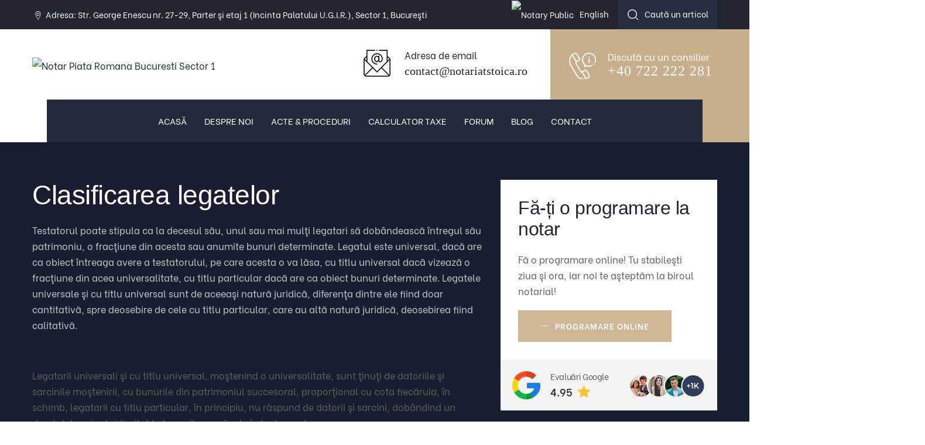

--- FILE ---
content_type: text/html; charset=UTF-8
request_url: https://notariatstoica.ro/clasificarea-legatelor/
body_size: 46271
content:
<!DOCTYPE html><html lang="ro-RO" class="no-js no-svg"><head><script data-no-optimize="1">var litespeed_docref=sessionStorage.getItem("litespeed_docref");litespeed_docref&&(Object.defineProperty(document,"referrer",{get:function(){return litespeed_docref}}),sessionStorage.removeItem("litespeed_docref"));</script> <meta charset="UTF-8"><meta name="viewport" content="width=device-width, initial-scale=1"><link rel="profile" href="https://gmpg.org/xfn/11"><style media="screen">#ui-datepicker-div.booked_custom_date_picker table.ui-datepicker-calendar tbody td a.ui-state-active,#ui-datepicker-div.booked_custom_date_picker table.ui-datepicker-calendar tbody td a.ui-state-active:hover,body #booked-profile-page input[type=submit].button-primary:hover,body .booked-list-view button.button:hover, body .booked-list-view input[type=submit].button-primary:hover,body table.booked-calendar input[type=submit].button-primary:hover,body .booked-modal input[type=submit].button-primary:hover,body table.booked-calendar th,body table.booked-calendar thead,body table.booked-calendar thead th,body table.booked-calendar .booked-appt-list .timeslot .timeslot-people button:hover,body #booked-profile-page .booked-profile-header,body #booked-profile-page .booked-tabs li.active a,body #booked-profile-page .booked-tabs li.active a:hover,body #booked-profile-page .appt-block .google-cal-button > a:hover,#ui-datepicker-div.booked_custom_date_picker .ui-datepicker-header{ background:#363756 !important; }body #booked-profile-page input[type=submit].button-primary:hover,body table.booked-calendar input[type=submit].button-primary:hover,body .booked-list-view button.button:hover, body .booked-list-view input[type=submit].button-primary:hover,body .booked-modal input[type=submit].button-primary:hover,body table.booked-calendar th,body table.booked-calendar .booked-appt-list .timeslot .timeslot-people button:hover,body #booked-profile-page .booked-profile-header,body #booked-profile-page .appt-block .google-cal-button > a:hover{ border-color:#363756 !important; }body table.booked-calendar tr.days,body table.booked-calendar tr.days th,body .booked-calendarSwitcher.calendar,body #booked-profile-page .booked-tabs,#ui-datepicker-div.booked_custom_date_picker table.ui-datepicker-calendar thead,#ui-datepicker-div.booked_custom_date_picker table.ui-datepicker-calendar thead th{ background:#222631 !important; }body table.booked-calendar tr.days th,body #booked-profile-page .booked-tabs{ border-color:#222631 !important; }#ui-datepicker-div.booked_custom_date_picker table.ui-datepicker-calendar tbody td.ui-datepicker-today a,#ui-datepicker-div.booked_custom_date_picker table.ui-datepicker-calendar tbody td.ui-datepicker-today a:hover,body #booked-profile-page input[type=submit].button-primary,body table.booked-calendar input[type=submit].button-primary,body .booked-list-view button.button, body .booked-list-view input[type=submit].button-primary,body .booked-list-view button.button, body .booked-list-view input[type=submit].button-primary,body .booked-modal input[type=submit].button-primary,body table.booked-calendar .booked-appt-list .timeslot .timeslot-people button,body #booked-profile-page .booked-profile-appt-list .appt-block.approved .status-block,body #booked-profile-page .appt-block .google-cal-button > a,body .booked-modal p.booked-title-bar,body table.booked-calendar td:hover .date span,body .booked-list-view a.booked_list_date_picker_trigger.booked-dp-active,body .booked-list-view a.booked_list_date_picker_trigger.booked-dp-active:hover,.booked-ms-modal .booked-book-appt /* Multi-Slot Booking */{ background:#56C477; }body #booked-profile-page input[type=submit].button-primary,body table.booked-calendar input[type=submit].button-primary,body .booked-list-view button.button, body .booked-list-view input[type=submit].button-primary,body .booked-list-view button.button, body .booked-list-view input[type=submit].button-primary,body .booked-modal input[type=submit].button-primary,body #booked-profile-page .appt-block .google-cal-button > a,body table.booked-calendar .booked-appt-list .timeslot .timeslot-people button,body .booked-list-view a.booked_list_date_picker_trigger.booked-dp-active,body .booked-list-view a.booked_list_date_picker_trigger.booked-dp-active:hover{ border-color:#56C477; }body .booked-modal .bm-window p i.fa,body .booked-modal .bm-window a,body .booked-appt-list .booked-public-appointment-title,body .booked-modal .bm-window p.appointment-title,.booked-ms-modal.visible:hover .booked-book-appt{ color:#56C477; }.booked-appt-list .timeslot.has-title .booked-public-appointment-title { color:inherit; }</style><meta name='robots' content='index, follow, max-image-preview:large, max-snippet:-1, max-video-preview:-1' /> <script id="cookieyes" type="litespeed/javascript" data-src="https://cdn-cookieyes.com/client_data/48c9355a39a05e76d55730b2/script.js"></script> <title>Clasificarea legatelor - Notariat în București Sector 1 - Piața Romană</title><meta name="description" content="Testatorul poate stipula ca la decesul său, unul sau mai mulţi legatari să dobândească întregul său patrimoniu, o fracţiune din acesta sau anumite ..." /><link rel="canonical" href="https://notariatstoica.ro/clasificarea-legatelor/" /><meta property="og:locale" content="ro_RO" /><meta property="og:type" content="article" /><meta property="og:title" content="Clasificarea legatelor" /><meta property="og:description" content="Testatorul poate stipula ca la decesul său, unul sau mai mulţi legatari să dobândească întregul său patrimoniu, o fracţiune din acesta sau anumite ..." /><meta property="og:url" content="https://notariatstoica.ro/clasificarea-legatelor/" /><meta property="og:site_name" content="Notar Piata Romana Bucuresti Sector 1" /><meta property="article:publisher" content="https://www.facebook.com/notariatstoica/" /><meta property="article:published_time" content="2020-03-11T11:20:00+00:00" /><meta property="article:modified_time" content="2023-04-11T13:52:37+00:00" /><meta property="og:image" content="https://wsrv.nl/?url=https://notariatstoica.ro/wp-content/uploads/2021/04/title6.jpg" /><meta property="og:image:width" content="740" /><meta property="og:image:height" content="601" /><meta property="og:image:type" content="image/jpeg" /><meta name="author" content="Stoica S. Eduard &amp; Asociații" /><meta name="twitter:card" content="summary_large_image" /><meta name="twitter:label1" content="Scris de" /><meta name="twitter:data1" content="Stoica S. Eduard &amp; Asociații" /><meta name="twitter:label2" content="Timp estimat pentru citire" /><meta name="twitter:data2" content="3 minute" /> <script type="application/ld+json" class="yoast-schema-graph">{"@context":"https://schema.org","@graph":[{"@type":"Article","@id":"https://notariatstoica.ro/clasificarea-legatelor/#article","isPartOf":{"@id":"https://notariatstoica.ro/clasificarea-legatelor/"},"author":{"name":"Stoica S. Eduard &amp; Asociații","@id":"https://notariatstoica.ro/#/schema/person/8df86fc1510c38b85b5dbb2f137032f9"},"headline":"Clasificarea legatelor","datePublished":"2020-03-11T11:20:00+00:00","dateModified":"2023-04-11T13:52:37+00:00","mainEntityOfPage":{"@id":"https://notariatstoica.ro/clasificarea-legatelor/"},"wordCount":551,"publisher":{"@id":"https://notariatstoica.ro/#organization"},"image":{"@id":"https://notariatstoica.ro/clasificarea-legatelor/#primaryimage"},"thumbnailUrl":"https://wsrv.nl/?url=https://notariatstoica.ro/wp-content/uploads/2021/04/title6.jpg","articleSection":["Blog"],"inLanguage":"ro-RO"},{"@type":"WebPage","@id":"https://notariatstoica.ro/clasificarea-legatelor/","url":"https://notariatstoica.ro/clasificarea-legatelor/","name":"Clasificarea legatelor - Notariat în București Sector 1 - Piața Romană","isPartOf":{"@id":"https://notariatstoica.ro/#website"},"primaryImageOfPage":{"@id":"https://notariatstoica.ro/clasificarea-legatelor/#primaryimage"},"image":{"@id":"https://notariatstoica.ro/clasificarea-legatelor/#primaryimage"},"thumbnailUrl":"https://wsrv.nl/?url=https://notariatstoica.ro/wp-content/uploads/2021/04/title6.jpg","datePublished":"2020-03-11T11:20:00+00:00","dateModified":"2023-04-11T13:52:37+00:00","description":"Testatorul poate stipula ca la decesul său, unul sau mai mulţi legatari să dobândească întregul său patrimoniu, o fracţiune din acesta sau anumite ...","breadcrumb":{"@id":"https://notariatstoica.ro/clasificarea-legatelor/#breadcrumb"},"inLanguage":"ro-RO","potentialAction":[{"@type":"ReadAction","target":["https://notariatstoica.ro/clasificarea-legatelor/"]}]},{"@type":"ImageObject","inLanguage":"ro-RO","@id":"https://notariatstoica.ro/clasificarea-legatelor/#primaryimage","url":"https://wsrv.nl/?url=https://notariatstoica.ro/wp-content/uploads/2021/04/title6.jpg","contentUrl":"https://wsrv.nl/?url=https://notariatstoica.ro/wp-content/uploads/2021/04/title6.jpg","width":740,"height":601},{"@type":"BreadcrumbList","@id":"https://notariatstoica.ro/clasificarea-legatelor/#breadcrumb","itemListElement":[{"@type":"ListItem","position":1,"name":"Prima pagină","item":"https://notariatstoica.ro/"},{"@type":"ListItem","position":2,"name":"Blog notarial","item":"https://notariatstoica.ro/blog/"},{"@type":"ListItem","position":3,"name":"Clasificarea legatelor"}]},{"@type":"WebSite","@id":"https://notariatstoica.ro/#website","url":"https://notariatstoica.ro/","name":"Notariat Piața Romană București Sector 1 - notariatstoica.ro","description":"Notar Public Stoica S. Eduard","publisher":{"@id":"https://notariatstoica.ro/#organization"},"alternateName":"Notar Public București, Sector 1","potentialAction":[{"@type":"SearchAction","target":{"@type":"EntryPoint","urlTemplate":"https://notariatstoica.ro/?s={search_term_string}"},"query-input":{"@type":"PropertyValueSpecification","valueRequired":true,"valueName":"search_term_string"}}],"inLanguage":"ro-RO"},{"@type":["Organization","Place","Notary"],"@id":"https://notariatstoica.ro/#organization","name":"Societate Profesională Notarială - Stoica Sebastian Eduard","alternateName":"Notar Public Stoica S. Eduard - București, Sector 1","url":"https://notariatstoica.ro/","logo":{"@id":"https://notariatstoica.ro/clasificarea-legatelor/#local-main-organization-logo"},"image":{"@id":"https://notariatstoica.ro/clasificarea-legatelor/#local-main-organization-logo"},"sameAs":["https://www.facebook.com/notariatstoica/","https://www.linkedin.com/in/sebastian-eduard-stoica-28231117a/"],"address":{"@id":"https://notariatstoica.ro/clasificarea-legatelor/#local-main-place-address"},"geo":{"@type":"GeoCoordinates","latitude":"44.4436611","longitude":"26.0950208"},"telephone":["+40722222281","+40310699916"],"openingHoursSpecification":[{"@type":"OpeningHoursSpecification","dayOfWeek":["Monday","Tuesday","Wednesday","Thursday","Friday"],"opens":"09:00","closes":"17:00"},{"@type":"OpeningHoursSpecification","dayOfWeek":["Saturday","Sunday"],"opens":"00:00","closes":"00:00"}],"email":"contact@notariatstoica.ro","faxNumber":"+40310699917","areaServed":"Piața Romană, București"},{"@type":"Person","@id":"https://notariatstoica.ro/#/schema/person/8df86fc1510c38b85b5dbb2f137032f9","name":"Stoica S. Eduard &amp; Asociații","image":{"@type":"ImageObject","inLanguage":"ro-RO","@id":"https://notariatstoica.ro/#/schema/person/image/","url":"https://wsrv.nl/?url=https://notariatstoica.ro/wp-content/uploads/2025/11/logo-forum.jpg","contentUrl":"https://wsrv.nl/?url=https://notariatstoica.ro/wp-content/uploads/2025/11/logo-forum.jpg","caption":"Stoica S. Eduard &amp; Asociații"},"sameAs":["https://www.notariatstoica.ro"]},{"@type":"PostalAddress","@id":"https://notariatstoica.ro/clasificarea-legatelor/#local-main-place-address","streetAddress":"Str. George Enescu nr. 27-29, Incinta U.G.I.R.","addressLocality":"Sector 1, București","postalCode":"010303","addressCountry":"RO"},{"@type":"ImageObject","inLanguage":"ro-RO","@id":"https://notariatstoica.ro/clasificarea-legatelor/#local-main-organization-logo","url":"https://wsrv.nl/?url=https://notariatstoica.ro/wp-content/uploads/2021/04/logo-fb.png","contentUrl":"https://wsrv.nl/?url=https://notariatstoica.ro/wp-content/uploads/2021/04/logo-fb.png","width":1200,"height":1200,"caption":"Societate Profesională Notarială - Stoica Sebastian Eduard"}]}</script> <meta name="geo.placename" content="Sector 1, București" /><meta name="geo.position" content="44.4436611;26.0950208" /><meta name="geo.region" content="Romania" /><link rel='dns-prefetch' href='//wsrv.nl' /><link rel='dns-prefetch' href='//fonts.googleapis.com' /><link href='https://fonts.gstatic.com' crossorigin rel='preconnect' /><link rel="alternate" type="application/rss+xml" title="Notar Piata Romana Bucuresti Sector 1 &raquo; Flux" href="https://notariatstoica.ro/feed/" /><link rel="alternate" type="application/rss+xml" title="Notar Piata Romana Bucuresti Sector 1 &raquo; Flux comentarii" href="https://notariatstoica.ro/comments/feed/" /><link rel="alternate" type="application/rss+xml" title="Flux comentarii Notar Piata Romana Bucuresti Sector 1 &raquo; Clasificarea legatelor" href="https://notariatstoica.ro/clasificarea-legatelor/feed/" /><link rel="alternate" title="oEmbed (JSON)" type="application/json+oembed" href="https://notariatstoica.ro/wp-json/oembed/1.0/embed?url=https%3A%2F%2Fnotariatstoica.ro%2Fclasificarea-legatelor%2F&#038;lang=ro" /><link rel="alternate" title="oEmbed (XML)" type="text/xml+oembed" href="https://notariatstoica.ro/wp-json/oembed/1.0/embed?url=https%3A%2F%2Fnotariatstoica.ro%2Fclasificarea-legatelor%2F&#038;format=xml&#038;lang=ro" /><style id='wp-img-auto-sizes-contain-inline-css'>img:is([sizes=auto i],[sizes^="auto," i]){contain-intrinsic-size:3000px 1500px}
/*# sourceURL=wp-img-auto-sizes-contain-inline-css */</style><style id="litespeed-ccss">.aligncenter{display:block;margin:5px auto}.screen-reader-text{border:0;clip:rect(1px,1px,1px,1px);clip-path:inset(50%);height:1px;margin:-1px;overflow:hidden;padding:0;position:absolute!important;width:1px;word-wrap:normal!important}.dsvy-heading-subheading .dsvy-element-subtitle{font-weight:400!important}.dsvy-entry-content p:first-child img{margin-top:-270px!important}.post .dsvy-blog-classic{overflow:visible}.single-post .dsvy-title-bar-content .dsvy-title-bar-content-inner{display:flex}.aside-title-sidebar{background-color:#fff;padding:30px 30px 20px 30px}@media screen and (min-width:1024px){.single-post .dsvy-title-bar-content{margin-left:-15px;margin-right:-15px}}.single-post .dsvy-title-bar-wrapper.dsvy-titlebar-style-center .dsvy-title-bar-content-inner{text-align:left!important}.dsvy-title-bar-wrapper .intro-excerpt{color:#fff;opacity:.75;margin-bottom:0;margin-top:20px;margin-bottom:160px}.site-header.dsvy-header-style-4 .dsvy-header-button .dsvy-header-button-text-2{font-weight:500;font-size:24px;font-family:"DM Serif Display"}.site-header.dsvy-header-style-4 .dsvy-header-button .dsvy-header-button-text-1{font-weight:500;margin-bottom:0;letter-spacing:0}.site-header.dsvy-header-style-4 .dsvy-header-button a:before{top:8px;left:-4px}.site-header.dsvy-header-style-4:after{width:50%;left:50%;margin-left:300px}.site-header.dsvy-header-style-4 .site-branding{margin-right:35px}.dsvy-contact-info:after{display:none!important}.site-header .dsvy-pre-header-wrapper{line-height:48px}.site-header.dsvy-header-style-4 .dsvy-navbar div>ul>li>a{margin:0 14px!important}.dsvy-header-style-4 .schedule-info{display:none}.schedule-info{float:right;position:absolute;right:0;top:50%}body .scroll-to-top{display:none!important}.schedule-info a{text-transform:uppercase;color:#fff!important;transform:rotate(-90deg);display:block;margin-right:-95px}.schedule-info a i{font-size:26px}.dsvy-meta-container{display:none!important}.dsvy-meta-date-wrapper{display:none!important}.dsvy-title-bar-wrapper,.dsvy-title-bar-wrapper.dsvy-bg-color-custom:before{background-color:transparent!important}.dsvy-blog-classic .dsvy-entry-content{margin-top:0!important}.dsvy-blog-classic .dsvy-blog-classic-inner{padding-top:0!important}.dsvy-entry-content img{margin-top:0!important}#custom_html-8{background:url(/wp-content/uploads/2023/04/bg-contact.jpg)center no-repeat;background-size:cover;position:relative;padding:40px 30px 10px}body.wpf-default .site#page{overflow:visible!important}.single-post .widget-area.designervily-sidebar{padding-top:50px}#custom_html-8::before{content:"";position:absolute;top:0;left:0;width:100%;height:100%;background-color:rgb(25 28 34/.5)}#custom_html-8::after{content:"";position:absolute;bottom:0;left:0;width:100%;height:280px;z-index:1;background:#0f1935;background:linear-gradient(0deg,rgb(15 25 53) 20%,#fff0 100%)}body.single .widget-area.col-md-3{padding-bottom:0}@media screen and (min-width:1200px){.site-header.dsvy-header-style-4 .dsvy-social-links li{margin-left:-20px;transform:rotate(-90deg);min-height:100px}.site-header.dsvy-header-style-4 .dsvy-social-links li a i{font-size:20px}}body.currentlang-ro span.lang_EN,body.currentlang-ro .dsvy-contact-info li.change-ro{display:none!important}.content-area.col-md-9{padding-bottom:0!important}.menu-content{margin-left:80px;margin-right:80px;background-color:#232a3c;padding:22px 20px 24px}#menu-navigation .menu{margin:0 auto;padding:0;display:table}#menu-navigation li.menu-item{list-style-type:none;display:inline-block;text-transform:uppercase;padding:0 15px;font-weight:500;font-size:15px}#menu-navigation li.menu-item-2345{display:none}#menu-navigation li.menu-item a{color:#fff}body .dsvy-header-style-4 .dsvy-header-button a:before{content:""}body .dsvy-header-style-4 .dsvy-header-button a{background:url(/wp-content/uploads/call-info.png)left top 5px no-repeat;padding-left:66px}.contact-info a{color:#222631!important;background:url(/wp-content/uploads/email-info.png)left top 5px no-repeat;padding-left:70px;float:left;margin-top:30px;margin-right:20px}.contact-info a span{font-family:"DM Serif Display";font-size:20px;line-height:1em}.dsvy-header-style-4:after{background-color:#c8af8c!important}.google-reviews-score p.heading-review{letter-spacing:-.025em}.aside-title-sidebar .google-reviews-score{background-color:#F4F4F4;margin-left:-30px!important;margin-right:-30px!important;margin-bottom:-40px!important;margin-top:30px!important;padding:20px 20px 22px}.reviews-left{float:left;position:relative}.review-left-icon{position:absolute;left:0;top:0;width:48px;height:48px}.review-left-content{float:left;margin-left:65px}.review-left-content p.heading-review{line-height:1em;font-size:14px;margin-bottom:12px;margin-top:2px}.review-left-content span.score-reviews{color:#fff;font-weight:600;float:left;margin-right:8px;line-height:1em;font-size:18px;margin-top:-2px}.review-left-content img.onestar{width:22.5px;height:21px;float:left;margin-top:-4px}.aside-title-sidebar .elementor-button.elementor-size-sm{background-color:#CFB795}.reviews-right{float:right}.reviews-right img{width:132px;height:40px;margin-top:5px}@media screen and (max-width:1199px){.schedule-info{display:none!important}.dsvy-navbar>div{background-color:#15171d!important}.dsvy-navbar ul.menu>li:last-child{background-color:#232733;border-bottom:0}.dsvy-navbar ul.menu>li img.flag{margin-right:10px;margin-top:-2px}.menu-content{display:none!important}.contact-info{display:none!important}}@media screen and (min-width:1200px){.dsvy-navbar>div>ul>li:last-child{display:none!important}.dsvy-header-style-4 .dsvy-logo-menuarea{width:74%}#site-navigation{display:none!important}}@media screen and (max-width:1080px){.menu-default-menu-container #dsvy-top-menu li a{width:100%;margin-left:0!important;padding-left:25px!important;color:#fff!important}}@media screen and (max-width:950px){.google-reviews-score{display:none!important}}@media screen and (max-width:767px){.single-post .dsvy-title-bar-content .dsvy-title-bar-content-inner{display:table}.single-post .dsvy-title-bar-content .dsvy-title-bar-content-inner .col-md-4.col-lg-4{display:none}.dsvy-title-bar-content{padding:44px 0 64px!important}.dsvy-title-bar-wrapper .intro-excerpt{margin-bottom:60px}.dsvy-entry-content p:first-child img{margin-top:-170px!important}.dsvy-title-bar-content .col-md-8.col-lg-8{padding-left:0;padding-right:0}.callnowdiv{display:block!important}.dsvy-header-height-wrapper{position:fixed;top:0;left:0;z-index:99999;background-color:#fff;width:100%;min-height:100px!important;-webkit-box-shadow:0 0 15px 4px rgb(0 0 0/.1);-moz-box-shadow:0 0 15px 4px rgb(0 0 0/.1);box-shadow:0 0 15px 4px rgb(0 0 0/.1)}.site-title img.dsvy-main-logo{max-height:50px!important;margin-left:0}.dsvy-header-height-wrapper .site-title{height:100px}.dsvy-title-bar-wrapper{margin-top:100px}.dsvy-heading-subheading .dsvy-element-subtitle:before{width:25px!important}.dsvy-heading-subheading h4.dsvy-element-subtitle{padding-left:35px!important}}@media screen and (max-width:480px){.hideonmobile{display:none}}.screen-reader-text{position:absolute;top:-10000em;width:1px;height:1px;margin:-1px;padding:0;overflow:hidden;clip:rect(0,0,0,0);border:0}.elementor{-webkit-hyphens:manual;hyphens:manual}.elementor *,.elementor :after,.elementor :before{box-sizing:border-box}.elementor a{box-shadow:none;text-decoration:none}.elementor-element{--flex-direction:initial;--flex-wrap:initial;--justify-content:initial;--align-items:initial;--align-content:initial;--gap:initial;--flex-basis:initial;--flex-grow:initial;--flex-shrink:initial;--order:initial;--align-self:initial;flex-basis:var(--flex-basis);flex-grow:var(--flex-grow);flex-shrink:var(--flex-shrink);order:var(--order);align-self:var(--align-self)}.elementor-element:where(.e-con-full,.elementor-widget){flex-direction:var(--flex-direction);flex-wrap:var(--flex-wrap);justify-content:var(--justify-content);align-items:var(--align-items);align-content:var(--align-content);gap:var(--gap)}.elementor-align-right{text-align:right}.elementor-align-right .elementor-button{width:auto}@media (max-width:767px){.elementor-mobile-align-left{text-align:left}.elementor-mobile-align-left .elementor-button{width:auto}}:root{--page-title-display:block}.elementor-section{position:relative}.elementor-section .elementor-container{display:flex;margin-right:auto;margin-left:auto;position:relative}@media (max-width:1024px){.elementor-section .elementor-container{flex-wrap:wrap}}.elementor-section.elementor-section-boxed>.elementor-container{max-width:1140px}.elementor-widget-wrap{position:relative;width:100%;flex-wrap:wrap;align-content:flex-start}.elementor:not(.elementor-bc-flex-widget) .elementor-widget-wrap{display:flex}.elementor-widget-wrap>.elementor-element{width:100%}.elementor-widget{position:relative}.elementor-widget:not(:last-child){margin-bottom:20px}.elementor-column{position:relative;min-height:1px;display:flex}@media (min-width:768px){.elementor-column.elementor-col-50{width:50%}.elementor-column.elementor-col-100{width:100%}}@media (max-width:767px){.elementor-column{width:100%}}.elementor-form-fields-wrapper{display:flex;flex-wrap:wrap}.elementor-form-fields-wrapper.elementor-labels-above .elementor-field-group .elementor-field-subgroup,.elementor-form-fields-wrapper.elementor-labels-above .elementor-field-group>input,.elementor-form-fields-wrapper.elementor-labels-above .elementor-field-group>textarea{flex-basis:100%;max-width:100%}.elementor-field-group{flex-wrap:wrap;align-items:center}.elementor-field-group.elementor-field-type-submit{align-items:flex-end}.elementor-field-group .elementor-field-textual{width:100%;max-width:100%;border:1px solid #818a91;background-color:#fff0;color:#373a3c;vertical-align:middle;flex-grow:1}.elementor-field-group .elementor-field-textual::-moz-placeholder{color:inherit;font-family:inherit;opacity:.6}.elementor-field-subgroup{display:flex;flex-wrap:wrap}.elementor-field-subgroup .elementor-field-option label{display:inline-block}.elementor-field-subgroup:not(.elementor-subgroup-inline) .elementor-field-option{flex-basis:100%}.elementor-field-type-acceptance .elementor-field-subgroup .elementor-field-option input,.elementor-field-type-acceptance .elementor-field-subgroup .elementor-field-option label{display:inline}.elementor-field-textual{line-height:1.4;font-size:15px;min-height:40px;padding:5px 14px;border-radius:3px}.elementor-button-align-stretch .elementor-field-type-submit:not(.e-form__buttons__wrapper) .elementor-button{flex-basis:100%}.elementor-form .elementor-button{padding-top:0;padding-bottom:0;border:none}.elementor-form .elementor-button>span{display:flex;justify-content:center}.elementor-form .elementor-button.elementor-size-sm{min-height:40px}.elementor-button{display:inline-block;line-height:1;background-color:#818a91;font-size:15px;padding:12px 24px;border-radius:3px;color:#fff;fill:#fff;text-align:center}.elementor-button:visited{color:#fff}.elementor-button-content-wrapper{display:flex;justify-content:center}.elementor-button-icon{flex-grow:0;order:5}.elementor-button-text{flex-grow:1;order:10;display:inline-block}.elementor-button span{text-decoration:inherit}.elementor-kit-168{--e-global-color-primary:#6EC1E4;--e-global-color-secondary:#54595F;--e-global-color-text:#7A7A7A;--e-global-color-accent:#61CE70}.elementor-section.elementor-section-boxed>.elementor-container{max-width:1140px}.elementor-widget:not(:last-child){margin-bottom:20px}.elementor-element{--widgets-spacing:20px}@media (max-width:1024px){.elementor-section.elementor-section-boxed>.elementor-container{max-width:1024px}}@media (max-width:767px){.elementor-section.elementor-section-boxed>.elementor-container{max-width:767px}}[data-elementor-type=popup]:not(.elementor-edit-area){display:none}.elementor-6425 .elementor-element.elementor-element-ae44233>.elementor-container>.elementor-column>.elementor-widget-wrap{align-content:center;align-items:center}.elementor-6425 .elementor-element.elementor-element-ae44233{margin-top:0;margin-bottom:0;padding:0 0 0 0}.elementor-6425 .elementor-element.elementor-element-0f04c54:not(.elementor-motion-effects-element-type-background)>.elementor-widget-wrap{background-color:#232630;background-image:url(https://notariatstoica.ro/wp-content/uploads/2020/10/dot-map.png);background-position:center center;background-repeat:no-repeat}.elementor-6425 .elementor-element.elementor-element-0f04c54>.elementor-element-populated{margin:0 0 0 0;--e-column-margin-right:0px;--e-column-margin-left:0px;padding:45px 25px 30px 25px}.elementor-6425 .elementor-element.elementor-element-6e81ac8 .dsvy-heading-subheading{text-align:left}.elementor-6425 .elementor-element.elementor-element-6e81ac8 .dsvy-element-title{color:#FFF}.elementor-6425 .elementor-element.elementor-element-6e81ac8 .dsvy-element-subtitle{letter-spacing:0}.elementor-6425 .elementor-element.elementor-element-6e81ac8>.elementor-widget-container{margin:0 0-40px 0;padding:0 0 0 0}.elementor-6425 .elementor-element.elementor-element-83fc1ea{color:#DDD;font-size:15px}.elementor-6425 .elementor-element.elementor-element-83fc1ea>.elementor-widget-container{margin:-15px 0-20px 0;padding:0 0 0 0}.elementor-6425 .elementor-element.elementor-element-33392ff .elementor-field-group{padding-right:calc(10px/2);padding-left:calc(10px/2);margin-bottom:10px}.elementor-6425 .elementor-element.elementor-element-33392ff .elementor-form-fields-wrapper{margin-left:calc(-10px/2);margin-right:calc(-10px/2);margin-bottom:-10px}.elementor-6425 .elementor-element.elementor-element-33392ff .elementor-field-subgroup label{color:#DDD}.elementor-6425 .elementor-element.elementor-element-33392ff .elementor-field-group .elementor-field{color:#FFF}.elementor-6425 .elementor-element.elementor-element-33392ff .elementor-field-group:not(.elementor-field-type-upload) .elementor-field:not(.elementor-select-wrapper){background-color:#0F111A9C}.elementor-6425 .elementor-element.elementor-element-33392ff .elementor-button{font-size:18px}.elementor-6425 .elementor-element.elementor-element-33392ff .elementor-button[type="submit"]{background-color:#CFB795;color:#fff}.elementor-6425 .elementor-element.elementor-element-33392ff{--e-form-steps-indicators-spacing:20px;--e-form-steps-indicator-padding:30px;--e-form-steps-indicator-inactive-secondary-color:#ffffff;--e-form-steps-indicator-active-secondary-color:#ffffff;--e-form-steps-indicator-completed-secondary-color:#ffffff;--e-form-steps-divider-width:1px;--e-form-steps-divider-gap:10px}.elementor-6425 .elementor-element.elementor-element-6e8b3d8:not(.elementor-motion-effects-element-type-background)>.elementor-widget-wrap{background-image:url(https://notariatstoica.ro/wp-content/uploads/2022/07/top-background-1.jpg);background-position:center center;background-repeat:no-repeat;background-size:cover}@media (min-width:768px){.elementor-6425 .elementor-element.elementor-element-0f04c54{width:60%}.elementor-6425 .elementor-element.elementor-element-6e8b3d8{width:40%}}:root{--tocer-typ-hlh:1;--tocer-typ-tff:inherit;--tocer-typ-tfs:1.85rem;--tocer-typ-tft:normal;--tocer-typ-tfw:400;--tocer-typ-tc:inherit;--tocer-typ-lff:inherit;--tocer-typ-lfs:1rem;--tocer-typ-lft:normal;--tocer-typ-lfw:400;--tocer-typ-llh:1.8;--tocer-typ-ltt:none;--tocer-typ-ltc:inherit;--tocer-typ-lthc:inherit;--tocer-typ-lthb:unset;--tocer-typ-atd-l:none;--tocer-typ-atd-s:solid;--tocer-typ-atd-c:inherit;--tocer-typ-atdh-l:underline;--tocer-typ-atdh-s:solid;--tocer-typ-atdh-c:inherit;--tocer-pos-mb:20px 20px;--tocer-pos-fg:20px;--tocer-pos-io:0px;--tocer-pos-bo:0px;--tocer-toc-w:var(--wp--style--global--content-size, auto);--tocer-toc-fw:300px;--tocer-toc-bg:#f1f1f1;--tocer-toc-pad:0;--tocer-toc-bdt:2px solid #333;--tocer-toc-bdr:2px solid #333;--tocer-toc-bdb:2px solid #333;--tocer-toc-bdl:2px solid #333;--tocer-toc-bds:unset;--tocer-toc-bdi:unset;--tocer-hd-pad:10px;--tocer-hd-gap:15px;--tocer-hd-ta:start;--tocer-hd-tg:5px;--tocer-hd-bg:unset;--tocer-hd-bc:inherit;--tocer-hd-bdt:none;--tocer-hd-bdr:none;--tocer-hd-bdb:none;--tocer-hd-bdl:none;--tocer-hd-bds:unset;--tocer-ls-li:2em;--tocer-ls-si:2em;--tocer-ls-lsp:outside;--tocer-ls-st:disc;--tocer-ls-tff:inherit;--tocer-ls-tft:inherit;--tocer-ls-tfw:inherit;--tocer-ls-mc:inherit;--tocer-ls-bg:unset;--tocer-ls-ht:auto;--tocer-ls-fht:auto;--tocer-ls-lo-cw:250px;--tocer-ls-lo-cg:2em;--tocer-ls-lo-cr:none unset unset;--tocer-ls-lo-bi:avoid-column;--tocer-ls-st-pre:"";--tocer-ls-st-suf:"";--tocer-ls-st-sep:".";--tocer-ls-st-sym:"05";--tocer-ls-st-kw:decimal;--tocer-ls-st-ctr:tc1;--tocer-ls-md-bg:unset;--tocer-ls-md-pd:0;--tocer-ls-md-sz:auto;--tocer-ls-md-bdt:none;--tocer-ls-md-bdr:none;--tocer-ls-md-bdb:none;--tocer-ls-md-bdl:none;--tocer-ls-md-bds:0;--tocer-ls-sp-tg:.5em;--tocer-ls-sp-xg:.5em;--tocer-ls-tr-bs:solid;--tocer-ls-tr-bw:1px;--tocer-ls-tr-bc:#333;--tocer-ls-co-tbw:24px;--tocer-ls-co-tbc:inherit;--tocer-ls-co-tbb:unset;--tocer-ls-arr-gap:5px;--tocer-ls-arr-ti:.5em;--tocer-tg-wd:40px;--tocer-tg-tod:.5s;--tocer-tg-c:inherit;--tocer-tg-bg:#f9f9f9;--tocer-tg-bdt:2px solid #333;--tocer-tg-bdr:2px solid #333;--tocer-tg-bdb:2px solid #333;--tocer-tg-bdl:2px solid #333;--tocer-tg-bds:unset;--tocer-ct-td:.3s;--tocer-ct-btd:.5s;--tocer-ct-tf:ease-in;--tocer-ct-bdt:none;--tocer-ct-bdr:none;--tocer-ct-bdb:none;--tocer-ct-bdl:none;--tocer-ct-c:inherit;--tocer-ct-tbg:#ccc}:root{--blue:#007bff;--indigo:#6610f2;--purple:#6f42c1;--pink:#e83e8c;--red:#dc3545;--orange:#fd7e14;--yellow:#ffc107;--green:#28a745;--teal:#20c997;--cyan:#17a2b8;--white:#fff;--gray:#6c757d;--gray-dark:#343a40;--primary:#007bff;--secondary:#6c757d;--success:#28a745;--info:#17a2b8;--warning:#ffc107;--danger:#dc3545;--light:#f8f9fa;--dark:#343a40;--breakpoint-xs:0;--breakpoint-sm:576px;--breakpoint-md:768px;--breakpoint-lg:992px;--breakpoint-xl:1200px;--font-family-sans-serif:-apple-system,BlinkMacSystemFont,"Segoe UI",Roboto,"Helvetica Neue",Arial,"Noto Sans",sans-serif,"Apple Color Emoji","Segoe UI Emoji","Segoe UI Symbol","Noto Color Emoji";--font-family-monospace:SFMono-Regular,Menlo,Monaco,Consolas,"Liberation Mono","Courier New",monospace}*,::after,::before{box-sizing:border-box}html{font-family:sans-serif;line-height:1.15;-webkit-text-size-adjust:100%}article,aside,header,main,nav{display:block}body{margin:0;font-family:-apple-system,BlinkMacSystemFont,"Segoe UI",Roboto,"Helvetica Neue",Arial,"Noto Sans",sans-serif,"Apple Color Emoji","Segoe UI Emoji","Segoe UI Symbol","Noto Color Emoji";font-size:1rem;font-weight:400;line-height:1.5;color:#212529;text-align:left;background-color:#fff}h1,h2,h3,h4{margin-top:0;margin-bottom:.5rem}p{margin-top:0;margin-bottom:1rem}ul{margin-top:0;margin-bottom:1rem}a{color:#007bff;text-decoration:none;background-color:#fff0}img{vertical-align:middle;border-style:none}svg{overflow:hidden;vertical-align:middle}label{display:inline-block;margin-bottom:.5rem}button{border-radius:0}button,input,textarea{margin:0;font-family:inherit;font-size:inherit;line-height:inherit}button,input{overflow:visible}button{text-transform:none}[type=submit],button{-webkit-appearance:button}[type=submit]::-moz-focus-inner,button::-moz-focus-inner{padding:0;border-style:none}input[type=checkbox]{box-sizing:border-box;padding:0}textarea{overflow:auto;resize:vertical}[type=search]{outline-offset:-2px;-webkit-appearance:none}[type=search]::-webkit-search-decoration{-webkit-appearance:none}::-webkit-file-upload-button{font:inherit;-webkit-appearance:button}h1,h2,h3,h4{margin-bottom:.5rem;font-weight:500;line-height:1.2}h1{font-size:2.5rem}h2{font-size:2rem}h3{font-size:1.75rem}h4{font-size:1.5rem}.container{width:100%;padding-right:15px;padding-left:15px;margin-right:auto;margin-left:auto}@media (min-width:576px){.container{max-width:540px}}@media (min-width:768px){.container{max-width:720px}}@media (min-width:992px){.container{max-width:960px}}@media (min-width:1200px){.container{max-width:1140px}}@media (min-width:576px){.container{max-width:540px}}@media (min-width:768px){.container{max-width:720px}}@media (min-width:992px){.container{max-width:960px}}@media (min-width:1200px){.container{max-width:1140px}}.row{display:-ms-flexbox;display:flex;-ms-flex-wrap:wrap;flex-wrap:wrap;margin-right:-15px;margin-left:-15px}.col-lg-3,.col-lg-4,.col-lg-8,.col-lg-9,.col-md-3,.col-md-4,.col-md-8,.col-md-9{position:relative;width:100%;padding-right:15px;padding-left:15px}@media (min-width:768px){.col-md-3{-ms-flex:0 0 25%;flex:0 0 25%;max-width:25%}.col-md-4{-ms-flex:0 0 33.333333%;flex:0 0 33.333333%;max-width:33.333333%}.col-md-8{-ms-flex:0 0 66.666667%;flex:0 0 66.666667%;max-width:66.666667%}.col-md-9{-ms-flex:0 0 75%;flex:0 0 75%;max-width:75%}}@media (min-width:992px){.col-lg-3{-ms-flex:0 0 25%;flex:0 0 25%;max-width:25%}.col-lg-4{-ms-flex:0 0 33.333333%;flex:0 0 33.333333%;max-width:33.333333%}.col-lg-8{-ms-flex:0 0 66.666667%;flex:0 0 66.666667%;max-width:66.666667%}.col-lg-9{-ms-flex:0 0 75%;flex:0 0 75%;max-width:75%}}.d-flex{display:-ms-flexbox!important;display:flex!important}.justify-content-between{-ms-flex-pack:justify!important;justify-content:space-between!important}.align-items-center{-ms-flex-align:center!important;align-items:center!important}.screen-reader-text{border:0;clip:rect(1px,1px,1px,1px);clip-path:inset(50%);height:1px;margin:-1px;overflow:hidden;padding:0;position:absolute!important;width:1px;word-wrap:normal!important}body{background-repeat:no-repeat;background-size:cover}body:before{content:"";display:block;position:fixed;width:100%;height:100%;z-index:-1}img{max-width:100%;height:auto}#primary{width:100%}body{overflow:visible;overflow-x:hidden}a{text-decoration:none;color:inherit;outline:none}p{margin:0 0 25px}ul{margin-bottom:25px}h1,h2,h3,h4{line-height:1.3;margin-bottom:20px}.site#page{overflow:hidden}.aligncenter{display:block;margin:5px auto 5px auto}img.aligncenter{display:block;margin-left:auto;margin-right:auto}.screen-reader-text{border:0;clip:rect(1px,1px,1px,1px);clip-path:inset(50%);height:1px;margin:-1px;overflow:hidden;padding:0;position:absolute!important;width:1px;word-wrap:normal!important}.site-title img{max-height:50px}.site-title{margin:0;padding:0;display:table;vertical-align:middle;text-align:center;width:100%;height:105px}.site-title a{display:table-cell;vertical-align:middle}.dsvy-navbar{padding:0;margin:0;border:0;width:auto}.dsvy-navbar ul,.dsvy-navbar li{list-style:none;margin:0;padding:0}.dsvy-mobile-search{display:none}.elementor-widget-container>.dsvy-heading-subheading{position:relative;z-index:1}.dsvy-heading-subheading .dsvy-element-title{margin-bottom:0}.dsvy-heading-subheading h4.dsvy-element-subtitle{margin:0}.dsvy-heading-subheading{margin-bottom:45px}.dsvy-color-white{color:#fff}input[type="text"],input[type="email"],input[type="search"],textarea{display:block;width:100%;height:50px;font-size:16px;color:#848484;line-height:normal;padding:0 15px;font-weight:400;background:#eff2f7;border:0;border-radius:0}textarea{height:150px;resize:none;padding:12px 15px}button{position:relative;background-color:#222;border:none;font-family:inherit;font-size:14px;line-height:30px;color:#fff;border-radius:0;padding:10px 40px;font-weight:500;letter-spacing:.3px}.designervily-sidebar .widget{margin-bottom:30px}.dsvy-title-bar-wrapper{position:relative;z-index:0}.dsvy-title-bar-wrapper.dsvy-titlebar-style-center .dsvy-title-bar-content-inner{width:100%;text-align:center}.dsvy-title-bar-wrapper:before{content:"";display:block;position:absolute;top:0;left:0;width:100%;height:100%;background-image:none!important}.dsvy-title-bar-content{position:relative;z-index:1;display:flex;align-items:center;padding:64px 0}.dsvy-title-bar-content .dsvy-tbar{display:block}.dsvy-title-bar-content .dsvy-tbar-inner{max-width:none;padding:0}.dsvy-title-bar-content .dsvy-tbar-title{margin-bottom:5px}.dsvy-pre-header-wrapper{height:50px;line-height:50px;background-color:#000}.dsvy-pre-header-wrapper ul{margin:0;padding:0;list-style:none}.dsvy-contact-info li{display:inline-block;padding:0 15px;vertical-align:top}.dsvy-header-wrapper{z-index:999}.site-header .dsvy-bg-color-transparent{background-color:#fff0}.widget-area.col-md-3,.content-area.col-md-9{padding-top:80px;padding-bottom:80px}.elementor-widget-container,.elementor-button-wrapper,.elementor-section .elementor-widget-wrap{position:relative;z-index:1}.elementor-element.elementor-column:not(.elementor-inner-column) .elementor-widget-wrap:before{position:absolute;height:100%;width:100%;top:0;left:0;content:"";display:block;z-index:1}.dsvy-footer-section.dsvy-text-color-white a{color:rgb(255 255 255)}.dsvy-blog-classic-inner{-ms-word-wrap:break-word;word-wrap:break-word}body .scroll-to-top{position:fixed;z-index:200;opacity:0;bottom:10px;right:20px;width:45px;height:45px;line-height:40px;font-size:16px;background-color:#86bb46;text-align:center;border:3px solid #eee;color:#fff}.dsvy-blog-classic .dsvy-entry-content:after,.site-content:before,.site-content:after,.site-main>article:before,.site-main>article:after,.textwidget:before,.textwidget:after{content:"";display:table}.dsvy-blog-classic .dsvy-entry-content:after,.site-content:after,.site-main>article:after,.textwidget:after{clear:both}.elementor-top-section.elementor-section>.elementor-container{z-index:1}button{font-size:13px;text-transform:uppercase;letter-spacing:1px;padding:20px 30px;outline:none;border-radius:0;font-weight:700;padding-left:45px}.dsvy-contact-info{font-size:14px}.dsvy-color-white .dsvy-contact-info li,.dsvy-color-white .dsvy-contact-info li a,.dsvy-pre-header-wrapper.dsvy-color-white .dsvy-header-search-btn a{color:#fff}.dsvy-contact-info li{position:relative}.dsvy-pre-header-right{display:flex}.dsvy-contact-info,.dsvy-pre-header-wrapper .dsvy-pre-header-right>*,.dsvy-pre-header-wrapper .dsvy-header-search-btn{position:relative}.dsvy-pre-header-wrapper .dsvy-header-search-btn{padding:0 15px}.dsvy-pre-header-wrapper .dsvy-header-search-btn:before,.dsvy-pre-header-wrapper .dsvy-header-search-btn:after,.dsvy-contact-info:after,.dsvy-pre-header-wrapper .dsvy-contact-info li:after,.dsvy-pre-header-wrapper .dsvy-pre-header-right>*:after{content:"";position:absolute;left:0;top:0;width:1px;height:49px;background-color:rgb(0 0 0/.18)}.dsvy-pre-header-wrapper .dsvy-header-search-btn:after,.dsvy-contact-info:after{left:auto;right:0}.dsvy-pre-header-wrapper.dsvy-color-white .dsvy-header-search-btn:before,.dsvy-pre-header-wrapper.dsvy-color-white .dsvy-header-search-btn:after,.dsvy-pre-header-wrapper.dsvy-color-white ul:after,.dsvy-pre-header-wrapper.dsvy-color-white .dsvy-pre-header-right>*:after,.dsvy-pre-header-wrapper.dsvy-color-white .dsvy-contact-info li:after{background-color:rgb(255 255 255/.13)}.dsvy-right-box{position:relative}.dsvy-header-style-4:after{content:"";width:40%;height:100%;position:absolute;right:0;top:0;z-index:-1}.dsvy-header-style-4 .dsvy-social-links{display:none}.dsvy-meta-line a,.dsvy-meta-line{color:#606060;font-size:14px;font-weight:500!important;text-transform:uppercase;letter-spacing:1px}.dsvy-meta-line{margin-bottom:15px;display:inline-block;margin-right:10px}.dsvy-blog-style-2 .dsvy-meta-date-wrapper{position:absolute;left:20px;top:20px;padding:8px 15px;z-index:9}.dsvy-blog-style-2 .dsvy-meta-date-wrapper span{display:block;color:#fff;text-transform:uppercase;font-family:Rajdhani,sans-serif;line-height:36px;font-size:18px;line-height:18px;font-weight:600!important;letter-spacing:1.5px}.dsvy-blog-style-2 .dsvy-meta-date-wrapper span.dsvy-day{font-size:34px;line-height:34px}.dsvy-blog-classic{margin-bottom:30px;position:relative;overflow:hidden}.dsvy-blog-classic .dsvy-blog-classic-inner{padding-top:30px}.site-main article:last-of-type .dsvy-blog-classic{margin-bottom:0}.dsvy-blog-classic .dsvy-entry-content{margin-top:20px;font-size:16px}.search-form label{display:none}.search-form button{position:absolute;right:0;padding:0;border:none;outline:none;background-color:#fff0;height:58px;line-height:58px;color:#fff;font-size:16px;z-index:1;width:70px}.designervily-sidebar .widget{background-color:#f6f6f6;padding:30px;padding-top:28px;margin-bottom:30px}.dsvy-footer-section.dsvy-text-color-white a{color:#b8c3cb}.dsvy-header-search-form-wrapper{position:fixed;top:0;left:0;width:100%;height:100%;z-index:9999;background-color:rgb(0 0 0/.9);-webkit-transform:translate(0,-100%) scale(0,0);-moz-transform:translate(0,-100%) scale(0,0);-o-transform:translate(0,-100%) scale(0,0);-ms-transform:translate(0,-100%) scale(0,0);transform:translate(0,-100%) scale(0,0);opacity:0}.dsvy-header-search-form-wrapper .search-form{max-width:1140px;margin:0 auto;position:relative;text-align:center;top:50%;left:0;-webkit-transform:translateY(-50%);-ms-transform:translateY(-50%);-moz-transform:translateY(-50%);transform:translateY(-50%)}.dsvy-header-search-form-wrapper .search-form:after{font-family:"designervily-base-icons";content:"";position:absolute;right:10px;top:15px;color:#fff;font-size:25px;line-height:normal}.dsvy-header-search-form-wrapper .search-form input[type="search"]{height:65px;line-height:65px;font-size:28px;background-color:#fff0;text-align:left;color:#fff;border:none;border-bottom:3px solid #fff;padding-left:0;border-radius:0}.dsvy-header-search-form-wrapper .search-form button:before{display:none}.dsvy-header-search-form-wrapper .search-form input[type="search"]:-ms-input-placeholder{color:rgb(255 255 255/.89)}.dsvy-header-search-form-wrapper .search-form input[type="search"]::-ms-input-placeholder{color:rgb(255 255 255/.89)}.dsvy-header-search-form-wrapper .search-form [type=submit]{position:absolute;height:50px;width:50px;right:0;top:0;background-color:#fff0;text-indent:-9999px}.dsvy-header-search-form-wrapper .dsvy-search-close{position:absolute;top:40px;right:40px;border-color:#fff;color:#fff;opacity:.8;font-size:30px;width:40px;height:40px;line-height:40px;border-radius:50%;text-align:center}.elementor-button{border-radius:0}.elementor-button .elementor-button-content-wrapper:before{content:"";width:15px;height:1px;background:#fff;margin-right:10px;margin-top:8px}.elementor-widget.elementor-widget-button{color:#fff}.elementor-widget-button .elementor-button{text-transform:uppercase;font-weight:700;letter-spacing:1px}.elementor-button.elementor-size-sm{padding:18px 38px;font-size:11px}.dsvy-heading-subheading h4.dsvy-element-subtitle{position:relative;display:inline-block;padding-left:50px;margin-bottom:8px}.dsvy-heading-subheading .dsvy-element-subtitle:before{content:"";position:absolute;width:40px;height:1px;background-color:#fff;top:9px;left:0}button::-moz-focus-inner{padding:0;border:0}[class^="dsvy-base-icon-"]:before{font-family:"designervily-base-icons";font-style:normal;font-weight:400;speak:never;display:inline-block;text-decoration:inherit;width:1em;margin-right:.2em;text-align:center;font-variant:normal;text-transform:none;line-height:1em;margin-left:.2em;-webkit-font-smoothing:antialiased;-moz-osx-font-smoothing:grayscale}.dsvy-base-icon-calendar:before{content:""}.dsvy-base-icon-user:before{content:""}.dsvy-base-icon-folder-open:before{content:""}.dsvy-base-icon-up-open-big:before{content:""}.dsvy-base-icon-cancel:before{content:""}.dsvy-base-icon-marker:before{content:""}.dsvy-base-icon-menu-1:before{content:""}.dsvy-base-icon-instagram:before{content:""}.dsvy-base-icon-facebook-squared:before{content:""}.dsvy-base-icon-linkedin-squared:before{content:""}.dsvy-title-bar-wrapper,.dsvy-title-bar-wrapper.dsvy-bg-color-custom:before{background-color:#f6f6f6;background-image:url(https://notariatstoica.ro/wp-content/uploads/2021/04/title-bg.jpg);background-repeat:no-repeat;background-position:center center;background-size:cover;background-attachment:scroll}body{font-family:Be Vietnam,sans-serif;font-weight:400;font-size:16px;line-height:1.7;color:#606060;text-transform:none;font-weight:400;font-style:normal}h1{font-family:DM Serif Display,sans-serif;font-weight:400;font-size:42px;line-height:44px;letter-spacing:-.5px;color:#222631;text-transform:none;font-weight:400;font-style:normal}h2{font-family:DM Serif Display,sans-serif;font-weight:400;font-size:36px;line-height:40px;letter-spacing:-.5px;color:#222631;text-transform:none;font-weight:400;font-style:normal}h3{font-family:DM Serif Display,sans-serif;font-weight:400;font-size:32px;line-height:36px;letter-spacing:-.5px;color:#222631;text-transform:none;font-weight:400;font-style:normal}h4{font-family:DM Serif Display,sans-serif;font-weight:400;font-size:28px;line-height:32px;letter-spacing:-.5px;color:#222631;text-transform:none;font-weight:400;font-style:normal}.dsvy-heading-subheading .dsvy-element-title{font-family:DM Serif Display,sans-serif;font-weight:400;font-size:42px;line-height:46px;letter-spacing:-.5px;color:#222631;text-transform:none;font-weight:400;font-style:normal}.dsvy-heading-subheading .dsvy-element-subtitle{font-family:Be Vietnam,sans-serif;font-weight:600;font-size:15px;line-height:20px;letter-spacing:1px;color:#cfb795;text-transform:uppercase;font-weight:600;font-style:normal}.elementor-widget-button .elementor-button,button{font-family:Be Vietnam,sans-serif;font-weight:600;font-size:14px;line-height:18px;letter-spacing:1px;text-transform:uppercase;font-weight:600;font-style:normal}.dsvy-header-style-4 .dsvy-header-button{font-family:Be Vietnam,sans-serif;font-weight:400;font-weight:400;font-style:normal}.dsvy-meta-line{font-family:Be Vietnam,sans-serif;font-weight:400;font-weight:400;font-style:normal}body:not(.dsvy-max-mega-menu-override) .dsvy-navbar div>ul>li>a{font-family:Be Vietnam,sans-serif;font-weight:600;font-size:14px;line-height:20px;letter-spacing:0;color:#0c121d;text-transform:uppercase;font-weight:600;font-style:normal}.dsvy-tbar-title{font-family:DM Serif Display,sans-serif;font-weight:400;font-size:46px;line-height:52px;letter-spacing:-.5px;color:#fff;text-transform:none;font-weight:400;font-style:normal}.dsvy-pre-header-wrapper.dsvy-bg-color-custom{background-color:#222631}a{color:#222d35}.site-title{height:120px}.site-title img.dsvy-main-logo{max-height:69px}.dsvy-title-bar-content,.dsvy-title-bar-wrapper{min-height:200px}.elementor-top-section:before,.elementor-column.elementor-top-column .elementor-widget-wrap:before{position:absolute;height:100%;width:100%;top:0;left:0;content:"";display:block;z-index:1}body .scroll-to-top{background-color:#cfb795}button{background-color:#222631}.dsvy-color-white,.dsvy-color-white{color:#fff}.dsvy-meta-line i{color:#cfb795}.dsvy-header-style-4:after,.dsvy-heading-subheading .dsvy-element-subtitle:before,.dsvy-blog-style-2 .dsvy-meta-date-wrapper{background-color:#cfb795}input[type=text],input[type=email],input[type=search],textarea,.designervily-sidebar .widget{background-color:#f9f9f9}@media (max-width:1200px){.dsvy-navbar{display:block!important}.nav-menu-toggle{display:block;position:absolute;right:0;top:50%;-webkit-transform:translateY(-50%);-ms-transform:translateY(-50%);transform:translateY(-50%);background-color:#fff0;padding:0;font-size:35px;line-height:35px;color:#2c2c2c;width:40px}.dsvy-navbar>div{background-color:#fff}.dsvy-navbar>div{background-color:#fff;position:fixed;top:0;right:0;z-index:1000;width:300px;height:100%;padding:0;-webkit-backface-visibility:hidden;backface-visibility:hidden;visibility:hidden;-webkit-transform:translateX(101%);-ms-transform:translateX(101%);transform:translateX(101%)}.dsvy-navbar>div>ul{padding:98px 0}.dsvy-navbar>div>ul li a{color:#000!important;padding:15px 25px;height:auto;display:inline-block}.dsvy-navbar li{position:relative}.dsvy-navbar ul.menu>li{border-bottom:1px solid rgb(0 0 0/6%)}.dsvy-header-style-4 .dsvy-header-wrapper>.container>.d-flex{position:relative}.dsvy-header-style-4 .dsvy-header-search-btn{position:absolute;right:60px}.dsvy-header-style-4:before,.dsvy-header-style-4:after,.dsvy-header-style-4 .dsvy-social-links,.dsvy-header-style-4 .dsvy-right-box{display:none}.dsvy-mobile-search{display:block}.dsvy-header-search-form-wrapper .search-form{margin:0 30px;top:40%}}@media (min-width:1201px){.nav-menu-toggle{display:none}body .dsvy-navbar>div>ul>li,body .dsvy-navbar>div>ul>li>a{line-height:120px!important;height:120px!important}body:not(.dsvy-max-mega-menu-override) .dsvy-navbar>div>ul{position:relative;z-index:597}body:not(.dsvy-max-mega-menu-override) .dsvy-navbar>div>ul>li{float:left;min-height:1px;vertical-align:middle;position:relative}.dsvy-navbar a{display:block;line-height:1em;text-decoration:none}.dsvy-navbar:after,.dsvy-navbar ul:after{content:"";display:block;clear:both}.dsvy-navbar ul{text-transform:uppercase}body:not(.dsvy-max-mega-menu-override) .dsvy-navbar div>ul>li>a{margin:0 20px}.dsvy-header-style-4 .site-branding{margin-right:80px}.dsvy-header-style-4 .dsvy-navbar div>ul>li>a{margin:0 15px}.dsvy-header-style-4 .navigation-top{margin-left:auto!important}.dsvy-header-style-4 .dsvy-right-box{display:flex;align-items:center}.dsvy-header-style-4 .dsvy-logo-menuarea{display:-ms-flexbox!important;display:flex!important}.dsvy-header-style-4 .dsvy-header-button{line-height:normal}.dsvy-header-style-4 .dsvy-header-button a{color:#fff;height:100%;display:inline-block;padding:0 60px;vertical-align:middle;padding-right:8px;font-weight:400;font-size:16px;position:relative;border-radius:6px;letter-spacing:1px}.dsvy-header-style-4 .dsvy-header-button a:before{content:"";font-family:designervily-base-icons;font-size:45px;line-height:45px;top:3px;position:absolute;left:0;color:#fff;font-weight:400}.dsvy-header-style-4 .dsvy-header-button a span{display:block}.dsvy-header-style-4 .dsvy-header-button .dsvy-header-button-text-1{font-weight:700;margin-bottom:5px}.dsvy-header-style-4 .dsvy-header-button .dsvy-header-button-text-2{font-weight:600}.dsvy-header-style-4 .dsvy-header-button{line-height:normal}}@media screen and (max-width:1200px){.dsvy-pre-header-wrapper{display:none}}@media (max-width:1400px){.dsvy-header-style-4:after{width:38%}}@media (max-width:1200px){#page.site{overflow:hidden}.container{max-width:none}.dsvy-title-bar-content .dsvy-tbar-title{font-size:36px;line-height:42px}}@media (max-width:991px){.site-content>.row{display:block}#secondary.widget-area,#primary.content-area{display:block;-ms-flex:0 0 100%;flex:0 0 100%;max-width:100%}.content-area.col-md-9{padding-bottom:0}.dsvy-heading-subheading .dsvy-element-title{font-size:32px;line-height:36px}}@media (max-width:767px){.dsvy-heading-subheading .dsvy-element-title{font-size:26px;line-height:36px}.dsvy-title-bar-content .dsvy-tbar-title{font-size:30px;line-height:36px}}@media screen and (min-width:992px){.dsvy-sidebar-right #secondary{flex:0 0 34%;max-width:34%}.dsvy-sidebar-right #primary{flex:0 0 66%;max-width:66%}}@media (min-width:1200px){.elementor-section.elementor-section-boxed>.elementor-container,.container{max-width:1200px}.dsvy-header-style-4{position:relative;padding-bottom:0}.dsvy-header-style-4 .dsvy-social-links{position:absolute;list-style:none;top:40%}.dsvy-header-style-4 .dsvy-social-links{position:absolute}.dsvy-header-style-4 .dsvy-social-links li{margin:20px 0}}a:where(:not(.wp-element-button)){text-decoration:initial!important}body.single .site#page{overflow:visible}.dsvy-sidebar-right #secondary{position:sticky;top:60px;height:fit-content}.dsvy-main-logo{max-width:340px!important}.site-header.dsvy-header-style-4 .dsvy-social-links li.dsvy-social-linkedin{margin-top:30px}.site-header.dsvy-header-style-4 .dsvy-social-links li.dsvy-social-instagram{margin-top:50px}.dsvy-header-style-4 .dsvy-social-links{top:33%}body.single-post .site-content-contain .site-content-wrap{background-color:#f5f5f5}body.single-post .designervily-sidebar .widget{background-color:#fff}body.single-post .review-left-content span.score-reviews{color:#333}@media screen and (max-width:767px){.dsvy-main-logo{max-width:263px!important}}.site-header.dsvy-header-style-4 .site-branding{margin-right:25px}.site-title img.dsvy-main-logo{width:100%}.dsvy-header-search-btn:after,.dsvy-header-search-btn:before,.dsvy-pre-header-wrapper.dsvy-color-white .dsvy-contact-info li:after{content:none!important}.dsvy-header-search-form-wrapper .search-form input[type="search"]{font-family:"DM Serif Display",sans-serif;border-bottom:1px solid #666}.dsvy-header-search-form-wrapper .search-form input[type="search"]::-webkit-search-cancel-button{display:none}.dsvy-header-search-form-wrapper .search-form input[type="search"]::-webkit-autofill{background:#fff0}.dsvy-header-search-form-wrapper .search-form [type=submit]{text-indent:inherit}.dsvy-header-search-form-wrapper .search-form:after{content:""}#form-field-field_b74bd51{display:none!important}.elementor-field-type-acceptance label{font-size:15px;letter-spacing:-.025em}.elementor-field-type-acceptance input[type="checkbox"]{margin-right:5px}.elementor-field-type-acceptance{margin-bottom:25px!important}.elementor-field-type-textarea textarea{height:inherit;min-height:120px;padding:12px 15px}.elementor-form .elementor-field-group input,.elementor-form .elementor-field-group textarea{border:0!important;border-radius:0}.elementor-form .elementor-field-type-submit button{font-family:"DM Serif Display",sans-serif;font-weight:500;font-size:20px!important;text-transform:none;letter-spacing:-.02em}@media screen and (max-width:768px){.dsvy-sidebar-right #secondary{position:relative;top:0;margin-bottom:0}}:root{--wp--preset--aspect-ratio--square:1;--wp--preset--aspect-ratio--4-3:4/3;--wp--preset--aspect-ratio--3-4:3/4;--wp--preset--aspect-ratio--3-2:3/2;--wp--preset--aspect-ratio--2-3:2/3;--wp--preset--aspect-ratio--16-9:16/9;--wp--preset--aspect-ratio--9-16:9/16;--wp--preset--color--black:#000000;--wp--preset--color--cyan-bluish-gray:#abb8c3;--wp--preset--color--white:#ffffff;--wp--preset--color--pale-pink:#f78da7;--wp--preset--color--vivid-red:#cf2e2e;--wp--preset--color--luminous-vivid-orange:#ff6900;--wp--preset--color--luminous-vivid-amber:#fcb900;--wp--preset--color--light-green-cyan:#7bdcb5;--wp--preset--color--vivid-green-cyan:#00d084;--wp--preset--color--pale-cyan-blue:#8ed1fc;--wp--preset--color--vivid-cyan-blue:#0693e3;--wp--preset--color--vivid-purple:#9b51e0;--wp--preset--gradient--vivid-cyan-blue-to-vivid-purple:linear-gradient(135deg,rgb(6,147,227) 0%,rgb(155,81,224) 100%);--wp--preset--gradient--light-green-cyan-to-vivid-green-cyan:linear-gradient(135deg,rgb(122,220,180) 0%,rgb(0,208,130) 100%);--wp--preset--gradient--luminous-vivid-amber-to-luminous-vivid-orange:linear-gradient(135deg,rgb(252,185,0) 0%,rgb(255,105,0) 100%);--wp--preset--gradient--luminous-vivid-orange-to-vivid-red:linear-gradient(135deg,rgb(255,105,0) 0%,rgb(207,46,46) 100%);--wp--preset--gradient--very-light-gray-to-cyan-bluish-gray:linear-gradient(135deg,rgb(238,238,238) 0%,rgb(169,184,195) 100%);--wp--preset--gradient--cool-to-warm-spectrum:linear-gradient(135deg,rgb(74,234,220) 0%,rgb(151,120,209) 20%,rgb(207,42,186) 40%,rgb(238,44,130) 60%,rgb(251,105,98) 80%,rgb(254,248,76) 100%);--wp--preset--gradient--blush-light-purple:linear-gradient(135deg,rgb(255,206,236) 0%,rgb(152,150,240) 100%);--wp--preset--gradient--blush-bordeaux:linear-gradient(135deg,rgb(254,205,165) 0%,rgb(254,45,45) 50%,rgb(107,0,62) 100%);--wp--preset--gradient--luminous-dusk:linear-gradient(135deg,rgb(255,203,112) 0%,rgb(199,81,192) 50%,rgb(65,88,208) 100%);--wp--preset--gradient--pale-ocean:linear-gradient(135deg,rgb(255,245,203) 0%,rgb(182,227,212) 50%,rgb(51,167,181) 100%);--wp--preset--gradient--electric-grass:linear-gradient(135deg,rgb(202,248,128) 0%,rgb(113,206,126) 100%);--wp--preset--gradient--midnight:linear-gradient(135deg,rgb(2,3,129) 0%,rgb(40,116,252) 100%);--wp--preset--font-size--small:13px;--wp--preset--font-size--medium:20px;--wp--preset--font-size--large:36px;--wp--preset--font-size--x-large:42px;--wp--preset--spacing--20:0.44rem;--wp--preset--spacing--30:0.67rem;--wp--preset--spacing--40:1rem;--wp--preset--spacing--50:1.5rem;--wp--preset--spacing--60:2.25rem;--wp--preset--spacing--70:3.38rem;--wp--preset--spacing--80:5.06rem;--wp--preset--shadow--natural:6px 6px 9px rgba(0, 0, 0, 0.2);--wp--preset--shadow--deep:12px 12px 50px rgba(0, 0, 0, 0.4);--wp--preset--shadow--sharp:6px 6px 0px rgba(0, 0, 0, 0.2);--wp--preset--shadow--outlined:6px 6px 0px -3px rgb(255, 255, 255), 6px 6px rgb(0, 0, 0);--wp--preset--shadow--crisp:6px 6px 0px rgb(0, 0, 0)}:where(body){margin:0}body{padding-top:0;padding-right:0;padding-bottom:0;padding-left:0}a:where(:not(.wp-element-button)){text-decoration:underline}.e-form__buttons{flex-wrap:wrap}.e-form__buttons{display:flex}.elementor-form .elementor-button>span{display:flex;justify-content:center;align-items:center}.elementor-form .elementor-button .elementor-button-text{white-space:normal;flex-grow:0}</style><link rel="preload" data-asynced="1" data-optimized="2" as="style" onload="this.onload=null;this.rel='stylesheet'" href="https://notariatstoica.ro/wp-content/litespeed/ucss/f6d0bc659d421e42ba4fd02536d2124b.css?ver=5046d" /><script data-optimized="1" type="litespeed/javascript" data-src="https://notariatstoica.ro/wp-content/plugins/litespeed-cache/assets/js/css_async.min.js"></script><link rel="preload" as="image" href="https://wsrv.nl/?url=https://notariatstoica.ro/wp-content/uploads/english-flag.jpg"><link rel="preload" as="image" href="https://wsrv.nl/?url=https://notariatstoica.ro/wp-content/uploads/english-flag.jpg"><link rel="preload" as="image" href="https://wsrv.nl/?url=https://notariatstoica.ro/wp-content/uploads/english-flag.jpg"><link rel="preload" as="image" href="https://wsrv.nl/?url=https://notariatstoica.ro/wp-content/uploads/2021/04/img10.jpg"> <script type="litespeed/javascript">document.documentElement.classList.add('tocer-init')</script><script type="litespeed/javascript" data-src="https://notariatstoica.ro/wp-includes/js/jquery/jquery.min.js?ver=3.7.1" id="jquery-core-js"></script> <script id="Popup.js-js-before" type="litespeed/javascript">var sgpbPublicUrl="https:\/\/notariatstoica.ro\/wp-content\/plugins\/popup-builder\/public\/";var SGPB_JS_LOCALIZATION={"imageSupportAlertMessage":"Only image files supported","pdfSupportAlertMessage":"Only pdf files supported","areYouSure":"Are you sure?","addButtonSpinner":"L","audioSupportAlertMessage":"Only audio files supported (e.g.: mp3, wav, m4a, ogg)","publishPopupBeforeElementor":"Please, publish the popup before starting to use Elementor with it!","publishPopupBeforeDivi":"Please, publish the popup before starting to use Divi Builder with it!","closeButtonAltText":"Close"}</script> <script id="PopupBuilder.js-js-before" type="litespeed/javascript">var SGPB_POPUP_PARAMS={"popupTypeAgeRestriction":"ageRestriction","defaultThemeImages":{"1":"https:\/\/notariatstoica.ro\/wp-content\/plugins\/popup-builder\/public\/img\/theme_1\/close.png","2":"https:\/\/notariatstoica.ro\/wp-content\/plugins\/popup-builder\/public\/img\/theme_2\/close.png","3":"https:\/\/notariatstoica.ro\/wp-content\/plugins\/popup-builder\/public\/img\/theme_3\/close.png","5":"https:\/\/notariatstoica.ro\/wp-content\/plugins\/popup-builder\/public\/img\/theme_5\/close.png","6":"https:\/\/notariatstoica.ro\/wp-content\/plugins\/popup-builder\/public\/img\/theme_6\/close.png"},"homePageUrl":"https:\/\/notariatstoica.ro\/","isPreview":!1,"convertedIdsReverse":[],"dontShowPopupExpireTime":365,"conditionalJsClasses":[],"disableAnalyticsGeneral":!1};var SGPB_JS_PACKAGES={"packages":{"current":1,"free":1,"silver":2,"gold":3,"platinum":4},"extensions":{"geo-targeting":!1,"advanced-closing":!1}};var SGPB_JS_PARAMS={"ajaxUrl":"https:\/\/notariatstoica.ro\/wp-admin\/admin-ajax.php","nonce":"586195b845"}</script> <script id="dsvy-core-script-js-extra" type="litespeed/javascript">var dsvy_js_variables={"responsive":"1200"}</script> <link rel="https://api.w.org/" href="https://notariatstoica.ro/wp-json/" /><link rel="alternate" title="JSON" type="application/json" href="https://notariatstoica.ro/wp-json/wp/v2/posts/1801" /><link rel="EditURI" type="application/rsd+xml" title="RSD" href="https://notariatstoica.ro/xmlrpc.php?rsd" /> <script type="litespeed/javascript">window.dataLayer=window.dataLayer||[];function gtag(){dataLayer.push(arguments)}
gtag("consent","default",{ad_storage:"denied",ad_user_data:"denied",ad_personalization:"denied",analytics_storage:"denied",functionality_storage:"denied",personalization_storage:"denied",security_storage:"granted",wait_for_update:2000,});gtag("set","ads_data_redaction",!0);gtag("set","url_passthrough",!0)</script> <script type="litespeed/javascript" data-src="https://www.googletagmanager.com/gtag/js?id=G-Z9CBVW3E13"></script> <script type="litespeed/javascript">window.dataLayer=window.dataLayer||[];function gtag(){dataLayer.push(arguments)}
gtag('js',new Date());gtag('config','G-Z9CBVW3E13')</script>  <script type="litespeed/javascript">(function(w,d,s,l,i){w[l]=w[l]||[];w[l].push({'gtm.start':new Date().getTime(),event:'gtm.js'});var f=d.getElementsByTagName(s)[0],j=d.createElement(s),dl=l!='dataLayer'?'&l='+l:'';j.async=!0;j.src='https://www.googletagmanager.com/gtm.js?id='+i+dl;f.parentNode.insertBefore(j,f)})(window,document,'script','dataLayer','GTM-T3VLH6R')</script> <link rel="pingback" href="https://notariatstoica.ro/xmlrpc.php"><link rel="icon" href="https://wsrv.nl/?url=https://notariatstoica.ro/wp-content/uploads/2021/03/cropped-favicon-32x32.png" sizes="32x32" /><link rel="icon" href="https://wsrv.nl/?url=https://notariatstoica.ro/wp-content/uploads/2021/03/cropped-favicon-192x192.png" sizes="192x192" /><link rel="apple-touch-icon" href="https://wsrv.nl/?url=https://notariatstoica.ro/wp-content/uploads/2021/03/cropped-favicon-180x180.png" /><meta name="msapplication-TileImage" content="https://wsrv.nl/?url=https://notariatstoica.ro/wp-content/uploads/2021/03/cropped-favicon-270x270.png" /><style id="wp-custom-css">.highlight-icon .dsvy-heading-desc a {
    color:#fff !important;
}

a:where(:not(.wp-element-button)) {
	text-decoration: initial !important;
}

#wpforo #wpforo-wrap .wpf-please-login, #wpforo #wpforo-wrap .wpf-action-link, #wpforo #wpforo-wrap .wpfl-3 .forum-wrap.forum-wrapid-13 {
	display:none;
}

#wpforo-load {
	display:none !important;
}

#wpforo #wpforo-wrap input[type="submit"] {
	background: #4D63BC;
	letter-spacing: -0.015em;
	text-transform: none;
	font-size: 14px !important;
	padding: 10px 20px !important;
	margin-top: 0px;
	margin-bottom: 20px;
	border: none;
	box-shadow: none;
}

body:not(.logged-in, .wpft-forum) #wpforo #wpforo-wrap #wpforo-menu {
	display:none !important;
}

body.wpf-default:not(.logged-in, .wpft-forum) #wpforo #wpforo-wrap .wpforo-subtop {
	margin-top: -110px !important;
}

body.wpf-default:not(.wpft-forum) #wpforo #wpforo-wrap.wpf-default #wpforo-menu {
	    margin-top: -90px !important;
}

body.wpf-default:not(.wpft-forum) #wpforo #wpforo-wrap .wpforo-subtop {
	margin-bottom:65px;
}

body.wpf-default:not(.wpft-forum) .elementor-7057 .elementor-element.elementor-element-7207f4d {
	padding-bottom:80px;
}

#wpforo #wpforo-wrap .wpf-notifications .wpf-notification-content .wpf-no-notification {
	padding:10px 10px 15px 10px;
}

body.logged-in:not(.wpft-forum) #wpforo #wpforo-wrap #wpforo-menu {
    margin-top: 0 !important;
    z-index: 2;
    position: relative;
}

body.logged-in:not(.wpft-forum) #wpforo #wpforo-wrap .wpf-breadcrumb {
	margin-top: -48px !important;
	display: table;
	position: relative;
	z-index: 2;
}

body.logged-in:not(.wpft-forum) #wpforo #wpforo-wrap .wpf-notifications {
	margin-top: 48px !important;
}

.userloggedin {
	color: #5CCD49;
	margin-top: 8px;
	margin-bottom: 5px;
	display: inline-table;
	background: #141723;
	padding: 10px 20px 12px;
}

.userloggedin a {
	color:#5CCD49;
	text-decoration:underline;
}

body#tinymce {
	overflow-y:scroll !important;
}

.wpf-content-foot .wpf-reply, .wpf-content-foot .wpf-reaction-wrap {
	display:none !important;
}

#wpforo #wpforo-wrap #wpforo-description {
	border-bottom:0;
	margin-bottom:10px;
}

#wpforo #wpforo-wrap .wpfl-4 .wpf-parent-post .wpf-right .wpf-content-head-top .wpf-member-title {
	  background: #40bf9a;
    color: #fff !important;
    border: none;
    padding: 5px 15px;
}

#wpforo #wpforo-wrap .wpforo-post .wpforo-memberinfo {
	width:100%;
}

#wpforo #wpforo-wrap .wpforo-post .wpforo-memberinfo .wpf-member-socnet-button img {
	width:20px;
	opacity:1;
}

#wpforo #wpforo-wrap .wpforo-post .wpforo-memberinfo .wpf-member-socnet-wrap {
	padding:6px 5px;
}

#wpforo #wpforo-wrap .wpf-breadcrumb .wpf-root {
	border-left:0;
}

#wpforo #wpforo-wrap .wpf-breadcrumb div:after, #wpforo #wpforo-wrap .wpf-breadcrumb div.active:after {
	width:34px;
	height:34px;
  right: -16px;
	box-shadow:2px -2px #E8EAEC;
}

#wpforo #wpforo-wrap .wpf-breadcrumb div, #wpforo #wpforo-wrap .wpf-breadcrumb div:after {
	background-color:#242A3B;
}

#wpforo #wpforo-wrap .wpf-breadcrumb div.active, #wpforo #wpforo-wrap .wpf-breadcrumb div.active:hover {
	background-color:#2a3855;
}

#wpforo #wpforo-wrap .wpf-breadcrumb div.active span {
	color:#fff;
}

#wpforo #wpforo-wrap .wpf-breadcrumb div.active:after {
	display:none;
}

#wpforo #wpforo-wrap .wpf-breadcrumb span {
	font-size:12px;
}

.wpf-subforum-sep {
	height:10px !important;
}

.wpf-forum-jump select option[value="13"] {
	display:none;
}

#wpforo #wpforo-wrap .wpforo-post .wpforo-memberinfo {
	display: table;
}

#wpforo #wpforo-wrap .wpf-breadcrumb div:hover, #wpforo #wpforo-wrap .wpf-breadcrumb div:hover:after {
	background-color:#2B3350;
}

#wpforo #wpforo-wrap .wpf-breadcrumb a {
	color:#fff;
}

#wpforo #wpforo-wrap .wpf-breadcrumb div {
    padding: 5px 20px 5px 40px;
}

#wpforo #wpforo-wrap .wpforo-topic-footer select {
	width:300px;
	height: 44px;
}

.wpf-field-wrap #mceu_23 {
	display:none !important;
}

#wpforo #wpforo-wrap #wpforo-stat-body .wpf-stat-item .wpf-stat-value {
	color:#444;
	font-weight:600;
}

#wpforo #wpforo-wrap .wpfl-4 .wpf-parent-post .wpf-right .wpf-content-head-top .wpf-author-name {
	letter-spacing:-0.025em;
}

#wpforo #wpforo-wrap #wpforo-stat-body .wpf-stat-item i {
	font-size:30px;
}

#wpforo #wpforo-wrap .wpforo-right-sidebar {
	width:26%;
	position: sticky;
  top: 105px;
  height: fit-content;
}
#wpforo #wpforo-wrap .wpf-post-create .wpf-extra-fields {
	margin-bottom:0;
}
#wpforo #wpforo-wrap form .wpf-buttons-wrap {
	margin-top:0;
}
#wpforo #wpforo-wrap .wpforo-content {
	width:72%;
}

#wpforo #wpforo-wrap #wpforo-description p {
	line-height:1.75em;
}

#wpforo #wpforo-wrap #wpforo-title {
	font-size:28px;
}

#wpforo #wpforo-wrap .wpfl-3 .wpforo-last-topic .answers {
	padding:0;
}

#wpforo #wpforo-wrap .wpforo-topic-title a {
	font-size:14px !important;
}

#wpforo #wpforo-wrap .wpfl-3 .wpforo-topic-info {
	padding-right:20px;
}

#wpforo #wpforo-wrap .wpfl-3 .wpforo-last-topic .answers .wpfcl-3 {
	color:#fff !important;
}

body.wpft-forum .wpforo-main .wpforo-section .forum-wrap {
	background:#f5f5f5;
}

body.wpft-forum #wpforo #wpforo-wrap .wpforo-subtop {
	height:0;
}

body.wpft-forum #wpforo #wpforo-wrap .wpf-breadcrumb {display:none !important;}

#wpforo #wpforo-wrap .wpf-bar-right.wpf-search .wpf-alerts {
	color:#fff;
	cursor: pointer;
}

body.wpft-forum #wpforo #wpforo-wrap .wpforo-right-sidebar {
	display:none;
}

body.wpft-forum #wpforo #wpforo-wrap .wpforo-content {
	width:100%;
}

#wpforo #wpforo-wrap .wpf-breadcrumb div.wpf-item-element:nth-child(2) {
	display:none;
}

#wpforo #wpforo-wrap .wpfl-3 .wpforo-last-topics-list li {
	padding:4px 15px 6px;
	margin-bottom:2px;
	border-bottom:1px solid #eaeaea;
}

#wpforo #wpforo-wrap .wpfl-3 .wpforo-last-topic {
	width:20%;
	padding-right:20px;
}

#wpforo #wpforo-wrap .wpfl-3 .wpforo-topic .count, #wpforo #wpforo-wrap .wpfl-3 .wpforo-topic .wpforo-label {
	border:0px !important;
	color:#fff !important;
}

#wpforo #wpforo-wrap .wpfl-3 .wpforo-label {
	margin-top:-2px;
}

#wpforo #wpforo-wrap .wpfl-3 .wpforo-forum-footer span.wpfcl-5 {
	color:#2263C7 !important;
}

#wpforo #wpforo-wrap .wpfl-3 .wpforo-topic-avatar img {
	border:0;
}

#wpforo #wpforo-wrap .wpfl-3 .wpforo-topic-status {
	width:12%;
}

#wpforo #wpforo-wrap #wpforo-stat-body .wpf-stat-item {
	width:24%;
}

#wpforo #wpforo-wrap .wpfl-3 .wpforo-last-topic-info a, #wpforo #wpforo-wrap .wpfl-3 .wpforo-topic-start-info a {
	color:#2B3350;
}

#wpforo #wpforo-wrap .wpfl-3 .wpforo-forum-footer i {
	 	font-size: 12px !important;
		color:#2263C7 !important;
}

#wpforo #wpforo-wrap .wpfl-3 .wpforo-forum-footer {
	margin-top:4px;
}

#wpforo #wpforo-wrap .wpfl-3 .wpforo-last-topic .views {
	padding:0;
	background-color:#26a6f3;
	color:#fff;
}

#wpforo #wpforo-wrap .wpf-sbtn .wpf-sb-button.wpf-sb-icon {
	padding:8px 5px;
	margin-top:-5px;
}

#wpforo #wpforo-wrap .wpfl-3 .wpforo-topic-status .answers {
	background:#ff812d;
}

#wpforo #wpforo-wrap .wpfl-3 .wpforo-topic .views {
	background-color:#26a6f3;
	margin-left:5px !important;
}

#wpforo #wpforo-wrap .wpfl-3 .wpforo-topic-status {
	
}

#wpforo #wpforo-wrap .wpfl-3 .wpforo-last-topics-list li:last-child {
	border-bottom:0;
	margin-bottom:0;
}

#wpforo-wrap {
   font-size: 13px; width: 100%; padding:10px 0; margin:0px;
}

.mce-container-body .mce-resizehandle {
	bottom:5px;
}

.wpft-forum #wpforo-title {display:none;}
.wpft-forum .top-forum-content {padding-bottom:150px !important;}
.wpft-forum #wpforo {margin-top:-170px;}
.wpft-forum #wpforo #wpforo-wrap {padding-top:0;}
#wpforo #wpforo-wrap .wpforo-forum-icon {font-size:36px !important;}

body.single .site#page, body.blog .site#page {
	overflow:visible;
}

blockquote p strong {
	font-weight:500;
}
.dsvy-sidebar-right #secondary {
    position: sticky;
    top: 60px;
    height: fit-content;
}
body.search.dsvy-sidebar-right #secondary, body.blog.dsvy-sidebar-right #secondary {
		top:30px;
	  margin-bottom: 70px;
}

.dsvy-blog-classic blockquote {
	  color: #353e55;
    background-color: #d2d6e3;
    border-left: 5px solid #353e55;
    padding: 25px 20px 40px;
}

.dsvy-blog-classic blockquote::before {
	color: #353e55;
	margin-bottom:10px;
}

.dsvy-blog-classic blockquote p a {
	text-decoration: underline;
	color: #2A52D8;
}

.dsvy-main-logo {
	max-width:340px !important;
}

.site-header.dsvy-header-style-4 .dsvy-social-links li.dsvy-social-linkedin {
	margin-top:30px;
}

.site-header.dsvy-header-style-4 .dsvy-social-links li.dsvy-social-instagram {
	margin-top:50px;
}

.dsvy-header-style-4 .dsvy-social-links {
	top:33%;
}

body.blog .site-content-contain .site-content-wrap, body.single-post .site-content-contain .site-content-wrap {
	background-color:#f5f5f5;
}

body.blog .designervily-sidebar .widget, body.single-post .designervily-sidebar .widget {
	background-color:#fff;
}

body.single-post .review-left-content span.score-reviews {
	color:#333;
}

.site-footer .widget ul > li.dsvy-social-li {
	display:inline-block;
}

@media screen and (max-width:767px) {
	.dsvy-main-logo {
		max-width:263px !important;
	}
}

.site-header.dsvy-header-style-4 .site-branding {
	margin-right:25px;
}

.currentlang-ro .site-header.dsvy-header-style-4 .dsvy-sticky-on .dsvy-navbar div > ul > li > a {
	font-size:13px !important;
	margin: 0 5px !important;
}

.tocer .tocer-toc[class*=tocer-pos-fxd] .tocer-list {
	margin-top:10px;
}

.site-title img.dsvy-main-logo {
	width:100%;
}

.cky-consent-container {
	z-index:99999999999999 !important;
}

.cky-notice-btn-wrapper .cky-btn, .cky-accordion-header .cky-accordion-btn {
	letter-spacing:0 !important;
}

.cky-preference-content-wrapper .cky-show-desc-btn {
	letter-spacing:0 !important;
	color:#CCB797 !important;
}

.dsvy-sticky-on .site-title img.dsvy-main-logo, .site-title img.dsvy-sticky-logo {
	margin-top:-6px;
}

body .booked-form .field input[type=text][name="guest_surname"] {
	margin-right:0 !important;
}

.dsvy-search-results-right .dsvy-read-more-link a, .dsvy-blog-classic-inner .dsvy-read-more-link a, .dsvy-blog-style-2 .dsvy-read-more-link a, .dsvy-blog-style-1 .dsvy-read-more-link a {
	font-family:'Be Vietnam', sans-serif;
}

.nonumbers .designervily-ele-fid-style-1 .dsvy-fid-inner .dsvy-number-rotate {
	display:none;
}

.wpcf7 .row p {
	margin-bottom:5px;
}

.nonumbers .designervily-ele-fid-style-1 .dsvy-fid-inner {
	font-size: 31px;
  line-height: 74px;
}

.dsvy-service-style-1 .dsvy-service-content ul {
	padding-left: 25px;
}

.dsvy-service-style-1 .dsvy-featured-wrapper a, .dsvy-service-style-1 .dsvy-service-title a {
	cursor: default;
	pointer-events: none;
}

.dsvy-service-style-1 .dsvy-service-title {
	line-height:32px;
}

.dsvy-service-cat {
	display:none !important;
}

.nonumbers .designervily-ele-fid-style-1 .dsvy-fid-title {
	font-size: 15px;
  line-height: 25px;
}

.nonumbers .designervily-ele-fid-style-1 {
	padding:25px !important;
}

.nonumbers .designervily-ele-fid-style-1 .dsvy-sbox-icon-wrapper {
	top:15px;
}

.dsvy-search-results-right p {
	margin-bottom:0;
}

.dsvy-search-results-right .dsvy-read-more-link {
	margin-top:10px;
}

.page-id-3254 .dsvy-title-bar-wrapper, .page-id-3358 .dsvy-title-bar-wrapper {display:none;}

.dsvy-col-stretched-right .dsvy-stretched-div {
	right:-6px;
}

.graybox .designervily-ele-fid-style-1 {
	background:#f9f9f9;
}

.graybox .designervily-ele-fid-style-1 .dsvy-sbox-icon-wrapper {
	opacity:.8;
}

.graybox .designervily-ele-fid-style-1 .dsvy-sbox-icon-wrapper i {
	color:#C8AF8C;
}

.dsvy-ihbox-style-1.dsvy-ihbox h2 {
	line-height:28px;
}

@media screen and (max-width:520px) {
	p.sal-sol a:first-child {
		display:table;
		margin-bottom:10px;
	}
}
#cya11y-container .cya11y-footer {
	display:none !important;
	opacity: 0 !important;
}
.dsvy-header-search-btn:after, .dsvy-header-search-btn:before, .dsvy-pre-header-wrapper.dsvy-color-white .dsvy-contact-info li:after {
	content:none !important;
}
.dsvy-header-search-form-wrapper .search-form input[type="search"] {
	font-family: 'DM Serif Display',sans-serif;
	border-bottom:1px solid #666;
}
.dsvy-header-search-form-wrapper .search-form input[type="search"]::-webkit-search-cancel-button{
    display:none;    
}
.dsvy-header-search-form-wrapper .search-form input[type="search"]::-webkit-autofill {
	background:transparent;
}
.dsvy-header-search-form-wrapper .search-form input[type="search"]::placeholder{
	color:#aaa;
}
.dsvy-header-search-form-wrapper .search-form [type=submit] {
	text-indent:inherit;
}
.dsvy-header-search-form-wrapper .search-form:after {
	content:'';
}

/* Hide the ugly default input */
#form-field-field_b74bd50, #form-field-field_b74bd51 {
  display: none !important;
}

/* Create a button-like label */
#form-field-field_b74bd50 + label.upload-btn {
	display: inline-block;
	background: transparent;
	color: #fff;
	padding: 8px 20px;
	cursor: pointer;
	font-weight: 500;
	transition: background 0.3s;
	border: 1px solid #fff;
	font-size:15px;
	max-width:100%;
	white-space: nowrap;
  overflow: hidden;
	text-overflow: ellipsis;
	letter-spacing: -0.025em;
}
#form-field-field_b74bd50 + label.upload-btn::before {
  content: "";
  display: inline-block;
  width: 24px;
  height: 24px;
  background: url("data:image/svg+xml,%3Csvg xmlns='http://www.w3.org/2000/svg' viewBox='0 0 24 24' fill='none'%3E%3Cpath d='M19.5 12.0001V13.5001C19.5 17.6422 16.1421 21.0001 12 21.0001C7.85786 21.0001 4.5 17.6422 4.5 13.5001V8C4.5 5.23858 6.73858 3 9.5 3C12.2614 3 14.5 5.23858 14.5 8V13.5C14.5 14.8807 13.3807 16 12 16C10.6193 16 9.5 14.8807 9.5 13.5V9.5' stroke='%23FFFFFF' stroke-width='1.5' stroke-linecap='round' stroke-linejoin='round'/%3E%3C/svg%3E") no-repeat center;
  background-size: contain;
	margin-left: -5px;
	vertical-align: middle;
	margin-top: -6px;
	margin-right: 10px;
}

#form-field-field_b74bd51 + label.upload-btn {
	display: inline-block;
	background: transparent;
	color: #fff;
	padding: 8px 20px;
	cursor: pointer;
	font-weight: 500;
	transition: background 0.3s;
	border: 1px solid #fff;
	font-size:15px;
	max-width:100%;
	white-space: nowrap;
  overflow: hidden;
	text-overflow: ellipsis;
	letter-spacing: -0.025em;
}
#form-field-field_b74bd51 + label.upload-btn::before {
  content: "";
  display: inline-block;
  width: 24px;
  height: 24px;
  background: url("data:image/svg+xml,%3Csvg xmlns='http://www.w3.org/2000/svg' viewBox='0 0 24 24' fill='none'%3E%3Cpath d='M19.5 12.0001V13.5001C19.5 17.6422 16.1421 21.0001 12 21.0001C7.85786 21.0001 4.5 17.6422 4.5 13.5001V8C4.5 5.23858 6.73858 3 9.5 3C12.2614 3 14.5 5.23858 14.5 8V13.5C14.5 14.8807 13.3807 16 12 16C10.6193 16 9.5 14.8807 9.5 13.5V9.5' stroke='%23FFFFFF' stroke-width='1.5' stroke-linecap='round' stroke-linejoin='round'/%3E%3C/svg%3E") no-repeat center;
  background-size: contain;
	margin-left: -5px;
	vertical-align: middle;
	margin-top: -6px;
	margin-right: 10px;
}
.elementor-field-type-acceptance label {
	font-size:15px;
	letter-spacing:-0.025em;
}
.elementor-field-type-acceptance input[type="checkbox"] {
	margin-right:5px;
}
.elementor-field-type-acceptance {
	margin-bottom:25px !important;
}
.elementor-field-type-textarea textarea {
	height:inherit;
	min-height:120px;
	padding:12px 15px;
}
.elementor-form .elementor-field-group input, .elementor-form .elementor-field-group textarea {
	border:0 !important;
	border-radius:0;
}
.elementor-form .elementor-field-type-submit button {
	font-family:'DM Serif Display', sans-serif;
	font-weight:500;
	font-size:20px !important;
	text-transform:none;
	letter-spacing:-0.020em;
}
body .booked-form .field .checkbox-radio-block {
	padding:0;
	width:50%;
	float:left;
}

body .booked-form .field .checkbox-radio-block label {
	font-size:14px;
	letter-spacing:-0.010em;
	padding-left:5px;
}

.label-tooltip {
  position: relative;
  display: inline-block;
  cursor: pointer;
}

.label-tooltip::before {
		content:'';
		display: inline-block;
		width: 22px;
		height: 22px;
		background: url("data:image/svg+xml,%3Csvg xmlns='http://www.w3.org/2000/svg' viewBox='0 0 24 24' fill='none'%3E%3Ccircle cx='12' cy='12' r='10' stroke='%233564D8' stroke-width='1.5' stroke-linecap='round' stroke-linejoin='round'/%3E%3Cpath d='M12 8V12.5' stroke='%233564D8' stroke-width='1.5' stroke-linecap='round' stroke-linejoin='round'/%3E%3Cpath d='M12 15.9883V15.9983' stroke='%233564D8' stroke-width='1.5' stroke-linecap='round' stroke-linejoin='round'/%3E%3C/svg%3E") no-repeat center;
		background-size: contain;
		cursor: pointer;
    margin-bottom: -5px;
    margin-left: 2px;
}

.label-tooltip .tooltiptext {
    visibility: hidden;
    background-color: rgba(0, 0, 0, 0.85);
    color: #fff;
    text-align: center;
    padding: 4px 8px;
    border-radius: 6px;
    position: absolute;
    z-index: 1;
    bottom: 125%;
    right: -30px;
    /* transform: translateX(-50%); */
    /* white-space: nowrap; */
    opacity: 0;
    transition: opacity 0.3s;
    width: 300px;
}

.label-tooltip:hover .tooltiptext {
  visibility: visible;
  opacity: 1;
}

.contactpopup-open {
	width:54px;
	height:54px;
	background-color:#0051dd;
	border-radius:50%;
	position:fixed;
	bottom:20px;
	right:20px;
	cursor:pointer;
	transition: transform .2s 
ease;
	z-index:2;
	text-align:center;
	line-height:50px;
}

.contactpopup-open:hover {
	transform: scale(1.05);
}

.contactpopup-open svg {
	width:64%;
}

.contactpopup-open .tooltip-contact {
	  position: absolute;
    background: #000000e6;
    color: #fff;
    padding: 8px 10px 10px;
    border-radius: 6px;
    font-size: 12px;
    font-weight: 500;
    white-space: nowrap;
    pointer-events: none;
    opacity: 0;
    visibility: hidden;
    transition: opacity .2s 
ease, visibility .2s 
ease;
    z-index: 500001;
    max-width: 220px;
    text-align: center;
    box-shadow: 0 2px 8px #0000004d;
		top: 50%;
    right: calc(100% + 10px);
    transform: translateY(-50%);
		line-height:normal;
}

.contactpopup-open .tooltip-contact::before {
	content: "";
	position: absolute;
	width: 0;
	height: 0;
	border: 6px solid transparent;
	top: 50%;
	right: -10px;
	transform: translateY(-50%);
	border-left-color: #000000e6;
}

.contactpopup-open:hover .tooltip-contact {
		opacity: 1;
    visibility: visible;
}

.elementor-popup-modal .popup-lazy {
	margin-top:0 !important;
}

.tocer [class*=tocer-ct] a.tocer-active::before {
	color:#ccb797 !important;
}

.tocer [class*=tocer-ct] a.tocer-active {
	color:#fff !important;
}

.tocer .tocer-trigger.tocer-btn-tg[class*=tocer-pos-fxd]::after {
		content:'Cuprins';
}

.tocer .tocer-trigger.tocer-btn-tg[class*=tocer-pos-fxd] {
	  font-size: 22px !important;
    width: 130px;
    transform: rotate(-90deg);
    margin-left: -40px;
    font-family: 'DM Serif Display', sans-serif;
    text-transform: none;
    font-weight: 500;
    padding-right: 10px;
}

.tocer .tocer-trigger.tocer-btn-tg[class*=tocer-pos-fxd] svg {
	width: 66% !important;
	height: 66% !important;
}

.tocer .tocer-list.tocer-sp-os-bf a {
	padding: 5px 20px 5px 15px;
  letter-spacing: -0.010em;
}

.firstcol-form, .secondcol-form {
	display: flex;
	flex-wrap: wrap;
	align-self: flex-start;
	width: 50%;
	float: left;
}

.firstcol-form {
	padding-right:20px;
	border-right: 1px solid #ddd;
}

.secondcol-form {
	padding-left:20px;
}

.firstcol-form h3, .secondcol-form h3 {
	text-align:center;
	line-height:1em;
	margin-top:15px;
}

.firstcol-form h3 span, .secondcol-form h3 span {
	font-size:22px !important;
}

.calc_form .elementor-form-fields-wrapper.elementor-labels-above {
	background-color:#ffffff;
	padding:20px 20px 25px;
}

.elementor-message.elementor-message-success {
		background-color: #d1fbd5;
    color: #78BF7F;
    border: 1px solid #78BF7F;
    border-radius: 6px;
    padding: 10px 20px;
    margin-top: 30px;
    margin-bottom: -30px;
}

#wpforo #wpforo-wrap *::selection {
	color:#fff !important;
	background:#2A52D8 !important;
}

#wpforo #wpforo-wrap .wpf-head-bar-left {
	float:left;
	width:100%;
}
#wpforo #wpforo-wrap .wpf-head-bar-right {
	width:100%;
	float:left;
	text-align:left;
	padding:0;
	margin-bottom:10px;
}

.wpf-subforum-sep {display:none;}

#wpforo #wpforo-wrap #add_wpftopic.wpf-button {
	  border: 0;
    background-color: #4463BF;
    box-shadow: none;
    padding: 10px 25px 9px !important;
    letter-spacing: -0.015em;
    text-transform: none;
    font-size: 15px !important;
}
#wpforo #wpforo-wrap #add_wpftopic.wpf-button i {
    margin-right: 5px;
    vertical-align: middle;
    margin-bottom: 2px;
    margin-left: -2px;
}

body.single-post .dsvy-title-bar-new-content {
	z-index:initial;
}

body.single-post .dsvy-title-bar-new-content .dsvy-title-bar-content {
	min-height:inherit;
	height:auto;
	padding-bottom:340px;
}


body.single-post .dsvy-title-bar-new-content .dsvy-title-bar-content .col-lg-4 {
	position: absolute;
	right:0;
	z-index:2;
}

.logos-under img.logo-np {
	margin-right:0;
}

.intro-content {
	background-color: #191E2E;
	padding-bottom:200px;
	position: relative;
	margin-top:-420px;
	margin-bottom:-190px;
	color:#afbcd1;
	z-index:initial;
}

.intro-content *, .dsvy-blog-new-design .dsvy-entry-content img {
	position: relative;
	z-index:1;
}

.dsvy-blog-new-design h3 {
	font-size:24px !important;
	line-height:1.3em;
	margin-bottom:5px;
}

.intro-content::before, .intro-content::after {
	content:'';
	position:absolute;
	left:-2000px;
	top:0;
	background-color: #191E2E;
	width: 2000px;
	height:100%;
}

.intro-content::after {
	left:100%;
}


@media screen and (max-width:768px) {
	#cya11y-container, .contactformpopup {
		display:none !important;
	}
	.firstcol-form, .secondcol-form {
		width:100%;
		padding-left:0;
		padding-right:0;
		border:0;
	}
	.dsvy-sidebar-right #secondary, body.blog.dsvy-sidebar-right #secondary {
		position:relative;
		top:0px;
		margin-bottom:0;
	}
	.intro-content {
		margin-top:-140px;
	}
}

@media screen and (max-width:520px) {
	.logos-under img {
		max-height:46px;
	}
	.logos-under img.logo-ks {
		margin-right:15px;
	}
	.logos-under {
		margin-left:20px;
	}
	.elementor-widget-container .dsvy-testimonial-style-2 .designervily-box-content::before {
		right:0;
	}
	.dsvy-element-testimonial-style-2 .dsvy-element-posts-wrapper {
		width:calc(100% + 20px);
		margin-left:-10px;
	}
}

@media screen and (max-width:435px) {
	body .booked-form .field .checkbox-radio-block {
		width:100%;
	}
	.label-tooltip .tooltiptext {
		right: inherit;
    left: -150px;
    max-width: 280px;
	}
}</style><style id='global-styles-inline-css'>:root{--wp--preset--aspect-ratio--square: 1;--wp--preset--aspect-ratio--4-3: 4/3;--wp--preset--aspect-ratio--3-4: 3/4;--wp--preset--aspect-ratio--3-2: 3/2;--wp--preset--aspect-ratio--2-3: 2/3;--wp--preset--aspect-ratio--16-9: 16/9;--wp--preset--aspect-ratio--9-16: 9/16;--wp--preset--color--black: #000000;--wp--preset--color--cyan-bluish-gray: #abb8c3;--wp--preset--color--white: #ffffff;--wp--preset--color--pale-pink: #f78da7;--wp--preset--color--vivid-red: #cf2e2e;--wp--preset--color--luminous-vivid-orange: #ff6900;--wp--preset--color--luminous-vivid-amber: #fcb900;--wp--preset--color--light-green-cyan: #7bdcb5;--wp--preset--color--vivid-green-cyan: #00d084;--wp--preset--color--pale-cyan-blue: #8ed1fc;--wp--preset--color--vivid-cyan-blue: #0693e3;--wp--preset--color--vivid-purple: #9b51e0;--wp--preset--gradient--vivid-cyan-blue-to-vivid-purple: linear-gradient(135deg,rgb(6,147,227) 0%,rgb(155,81,224) 100%);--wp--preset--gradient--light-green-cyan-to-vivid-green-cyan: linear-gradient(135deg,rgb(122,220,180) 0%,rgb(0,208,130) 100%);--wp--preset--gradient--luminous-vivid-amber-to-luminous-vivid-orange: linear-gradient(135deg,rgb(252,185,0) 0%,rgb(255,105,0) 100%);--wp--preset--gradient--luminous-vivid-orange-to-vivid-red: linear-gradient(135deg,rgb(255,105,0) 0%,rgb(207,46,46) 100%);--wp--preset--gradient--very-light-gray-to-cyan-bluish-gray: linear-gradient(135deg,rgb(238,238,238) 0%,rgb(169,184,195) 100%);--wp--preset--gradient--cool-to-warm-spectrum: linear-gradient(135deg,rgb(74,234,220) 0%,rgb(151,120,209) 20%,rgb(207,42,186) 40%,rgb(238,44,130) 60%,rgb(251,105,98) 80%,rgb(254,248,76) 100%);--wp--preset--gradient--blush-light-purple: linear-gradient(135deg,rgb(255,206,236) 0%,rgb(152,150,240) 100%);--wp--preset--gradient--blush-bordeaux: linear-gradient(135deg,rgb(254,205,165) 0%,rgb(254,45,45) 50%,rgb(107,0,62) 100%);--wp--preset--gradient--luminous-dusk: linear-gradient(135deg,rgb(255,203,112) 0%,rgb(199,81,192) 50%,rgb(65,88,208) 100%);--wp--preset--gradient--pale-ocean: linear-gradient(135deg,rgb(255,245,203) 0%,rgb(182,227,212) 50%,rgb(51,167,181) 100%);--wp--preset--gradient--electric-grass: linear-gradient(135deg,rgb(202,248,128) 0%,rgb(113,206,126) 100%);--wp--preset--gradient--midnight: linear-gradient(135deg,rgb(2,3,129) 0%,rgb(40,116,252) 100%);--wp--preset--font-size--small: 13px;--wp--preset--font-size--medium: 20px;--wp--preset--font-size--large: 36px;--wp--preset--font-size--x-large: 42px;--wp--preset--spacing--20: 0.44rem;--wp--preset--spacing--30: 0.67rem;--wp--preset--spacing--40: 1rem;--wp--preset--spacing--50: 1.5rem;--wp--preset--spacing--60: 2.25rem;--wp--preset--spacing--70: 3.38rem;--wp--preset--spacing--80: 5.06rem;--wp--preset--shadow--natural: 6px 6px 9px rgba(0, 0, 0, 0.2);--wp--preset--shadow--deep: 12px 12px 50px rgba(0, 0, 0, 0.4);--wp--preset--shadow--sharp: 6px 6px 0px rgba(0, 0, 0, 0.2);--wp--preset--shadow--outlined: 6px 6px 0px -3px rgb(255, 255, 255), 6px 6px rgb(0, 0, 0);--wp--preset--shadow--crisp: 6px 6px 0px rgb(0, 0, 0);}:where(body) { margin: 0; }.wp-site-blocks > .alignleft { float: left; margin-right: 2em; }.wp-site-blocks > .alignright { float: right; margin-left: 2em; }.wp-site-blocks > .aligncenter { justify-content: center; margin-left: auto; margin-right: auto; }:where(.is-layout-flex){gap: 0.5em;}:where(.is-layout-grid){gap: 0.5em;}.is-layout-flow > .alignleft{float: left;margin-inline-start: 0;margin-inline-end: 2em;}.is-layout-flow > .alignright{float: right;margin-inline-start: 2em;margin-inline-end: 0;}.is-layout-flow > .aligncenter{margin-left: auto !important;margin-right: auto !important;}.is-layout-constrained > .alignleft{float: left;margin-inline-start: 0;margin-inline-end: 2em;}.is-layout-constrained > .alignright{float: right;margin-inline-start: 2em;margin-inline-end: 0;}.is-layout-constrained > .aligncenter{margin-left: auto !important;margin-right: auto !important;}.is-layout-constrained > :where(:not(.alignleft):not(.alignright):not(.alignfull)){margin-left: auto !important;margin-right: auto !important;}body .is-layout-flex{display: flex;}.is-layout-flex{flex-wrap: wrap;align-items: center;}.is-layout-flex > :is(*, div){margin: 0;}body .is-layout-grid{display: grid;}.is-layout-grid > :is(*, div){margin: 0;}body{padding-top: 0px;padding-right: 0px;padding-bottom: 0px;padding-left: 0px;}a:where(:not(.wp-element-button)){text-decoration: underline;}:root :where(.wp-element-button, .wp-block-button__link){background-color: #32373c;border-width: 0;color: #fff;font-family: inherit;font-size: inherit;font-style: inherit;font-weight: inherit;letter-spacing: inherit;line-height: inherit;padding-top: calc(0.667em + 2px);padding-right: calc(1.333em + 2px);padding-bottom: calc(0.667em + 2px);padding-left: calc(1.333em + 2px);text-decoration: none;text-transform: inherit;}.has-black-color{color: var(--wp--preset--color--black) !important;}.has-cyan-bluish-gray-color{color: var(--wp--preset--color--cyan-bluish-gray) !important;}.has-white-color{color: var(--wp--preset--color--white) !important;}.has-pale-pink-color{color: var(--wp--preset--color--pale-pink) !important;}.has-vivid-red-color{color: var(--wp--preset--color--vivid-red) !important;}.has-luminous-vivid-orange-color{color: var(--wp--preset--color--luminous-vivid-orange) !important;}.has-luminous-vivid-amber-color{color: var(--wp--preset--color--luminous-vivid-amber) !important;}.has-light-green-cyan-color{color: var(--wp--preset--color--light-green-cyan) !important;}.has-vivid-green-cyan-color{color: var(--wp--preset--color--vivid-green-cyan) !important;}.has-pale-cyan-blue-color{color: var(--wp--preset--color--pale-cyan-blue) !important;}.has-vivid-cyan-blue-color{color: var(--wp--preset--color--vivid-cyan-blue) !important;}.has-vivid-purple-color{color: var(--wp--preset--color--vivid-purple) !important;}.has-black-background-color{background-color: var(--wp--preset--color--black) !important;}.has-cyan-bluish-gray-background-color{background-color: var(--wp--preset--color--cyan-bluish-gray) !important;}.has-white-background-color{background-color: var(--wp--preset--color--white) !important;}.has-pale-pink-background-color{background-color: var(--wp--preset--color--pale-pink) !important;}.has-vivid-red-background-color{background-color: var(--wp--preset--color--vivid-red) !important;}.has-luminous-vivid-orange-background-color{background-color: var(--wp--preset--color--luminous-vivid-orange) !important;}.has-luminous-vivid-amber-background-color{background-color: var(--wp--preset--color--luminous-vivid-amber) !important;}.has-light-green-cyan-background-color{background-color: var(--wp--preset--color--light-green-cyan) !important;}.has-vivid-green-cyan-background-color{background-color: var(--wp--preset--color--vivid-green-cyan) !important;}.has-pale-cyan-blue-background-color{background-color: var(--wp--preset--color--pale-cyan-blue) !important;}.has-vivid-cyan-blue-background-color{background-color: var(--wp--preset--color--vivid-cyan-blue) !important;}.has-vivid-purple-background-color{background-color: var(--wp--preset--color--vivid-purple) !important;}.has-black-border-color{border-color: var(--wp--preset--color--black) !important;}.has-cyan-bluish-gray-border-color{border-color: var(--wp--preset--color--cyan-bluish-gray) !important;}.has-white-border-color{border-color: var(--wp--preset--color--white) !important;}.has-pale-pink-border-color{border-color: var(--wp--preset--color--pale-pink) !important;}.has-vivid-red-border-color{border-color: var(--wp--preset--color--vivid-red) !important;}.has-luminous-vivid-orange-border-color{border-color: var(--wp--preset--color--luminous-vivid-orange) !important;}.has-luminous-vivid-amber-border-color{border-color: var(--wp--preset--color--luminous-vivid-amber) !important;}.has-light-green-cyan-border-color{border-color: var(--wp--preset--color--light-green-cyan) !important;}.has-vivid-green-cyan-border-color{border-color: var(--wp--preset--color--vivid-green-cyan) !important;}.has-pale-cyan-blue-border-color{border-color: var(--wp--preset--color--pale-cyan-blue) !important;}.has-vivid-cyan-blue-border-color{border-color: var(--wp--preset--color--vivid-cyan-blue) !important;}.has-vivid-purple-border-color{border-color: var(--wp--preset--color--vivid-purple) !important;}.has-vivid-cyan-blue-to-vivid-purple-gradient-background{background: var(--wp--preset--gradient--vivid-cyan-blue-to-vivid-purple) !important;}.has-light-green-cyan-to-vivid-green-cyan-gradient-background{background: var(--wp--preset--gradient--light-green-cyan-to-vivid-green-cyan) !important;}.has-luminous-vivid-amber-to-luminous-vivid-orange-gradient-background{background: var(--wp--preset--gradient--luminous-vivid-amber-to-luminous-vivid-orange) !important;}.has-luminous-vivid-orange-to-vivid-red-gradient-background{background: var(--wp--preset--gradient--luminous-vivid-orange-to-vivid-red) !important;}.has-very-light-gray-to-cyan-bluish-gray-gradient-background{background: var(--wp--preset--gradient--very-light-gray-to-cyan-bluish-gray) !important;}.has-cool-to-warm-spectrum-gradient-background{background: var(--wp--preset--gradient--cool-to-warm-spectrum) !important;}.has-blush-light-purple-gradient-background{background: var(--wp--preset--gradient--blush-light-purple) !important;}.has-blush-bordeaux-gradient-background{background: var(--wp--preset--gradient--blush-bordeaux) !important;}.has-luminous-dusk-gradient-background{background: var(--wp--preset--gradient--luminous-dusk) !important;}.has-pale-ocean-gradient-background{background: var(--wp--preset--gradient--pale-ocean) !important;}.has-electric-grass-gradient-background{background: var(--wp--preset--gradient--electric-grass) !important;}.has-midnight-gradient-background{background: var(--wp--preset--gradient--midnight) !important;}.has-small-font-size{font-size: var(--wp--preset--font-size--small) !important;}.has-medium-font-size{font-size: var(--wp--preset--font-size--medium) !important;}.has-large-font-size{font-size: var(--wp--preset--font-size--large) !important;}.has-x-large-font-size{font-size: var(--wp--preset--font-size--x-large) !important;}
/*# sourceURL=global-styles-inline-css */</style></head><body data-rsssl=1 class="wp-singular post-template-default single single-post postid-1801 single-format-standard wp-theme-notar wp-child-theme-notar-child currentlang-ro dsvy-sidebar-exists dsvy-sidebar-right wpf-default wpft- wpf-guest wpfu-group-4 wpf-theme-classic wpf-is_standalone-0 wpf-boardid-0 is_wpforo_page-0 is_wpforo_url-0 is_wpforo_shortcode_page-0 elementor-default elementor-kit-168"><div id="page" class="site dsvy-parent-header-style-4">
<a class="skip-link screen-reader-text" href="#content">Skip to content</a><header id="masthead" class="site-header dsvy-header-style-4"><div class="dsvy-pre-header-wrapper  dsvy-bg-color-custom dsvy-color-white"><div class="container"><div class="d-flex justify-content-between"><div class="dsvy-pre-header-left"><span class="dsvy-contact-info lang_RO"><span style="color:#fff7ea"><i class="dsvy-base-icon-marker"></i> Adresa:</span> Str. George Enescu nr. 27-29, Parter și etaj 1 (Incinta Palatului U.G.I.R.), Sector 1, București</span><span class="dsvy-contact-info lang_EN"><span style="color:#fff7ea"><i class="dsvy-base-icon-marker"></i> Address:</span> George Enescu no. 27-29, Ground floor (inside U.G.I.R.), District 1, Bucharest</span></div><div class="dsvy-pre-header-right"><ul class="dsvy-contact-info"><li class="change-en"><a href="https://notariatstoica.ro/en/"><img class="flag" alt="Notary Public" src="https://wsrv.nl/?url=https://notariatstoica.ro/wp-content/uploads/english-flag.jpg" style="margin-right:10px;margin-top:-3px" fetchpriority="high" decoding="sync">English</a></li><li class="change-ro"><a href="https://notariatstoica.ro/"><img data-lazyloaded="1" src="[data-uri]" width="24" height="16" class="flag" alt="Notar Public" data-src="https://wsrv.nl/?url=https://notariatstoica.ro/wp-content/uploads/romanian-flag.jpg" style="margin-right:10px;margin-top:-3px">Română</a></li></ul><div class="dsvy-header-search-btn" style="background-color:#282e3f; line-height: 46px; padding-bottom: 3px;">
<a href="#">
<svg xmlns="http://www.w3.org/2000/svg" viewBox="0 0 24 24" width="22px" height="22px" color="#FFF" fill="none" style="margin-right: 5px; margin-top: -2px;">
<path d="M17 17L21 21" stroke="currentColor" stroke-width="1.5" stroke-linecap="round" stroke-linejoin="round" />
<path d="M19 11C19 6.58172 15.4183 3 11 3C6.58172 3 3 6.58172 3 11C3 15.4183 6.58172 19 11 19C15.4183 19 19 15.4183 19 11Z" stroke="currentColor" stroke-width="1.5" stroke-linecap="round" stroke-linejoin="round" />
</svg> <span style="font-size:14px;">Caută un articol</span>
</a></div></div></div></div></div><div class="dsvy-header-height-wrapper" style="min-height:120px;"><div class="dsvy-sticky-logo-no dsvy-responsive-logo-no dsvy-responsive-header-bgcolor-white dsvy-header-wrapper dsvy-bg-color-transparent dsvy-header-sticky-yes dsvy-sticky-type- dsvy-sticky-bg-color-white"><div class="container"><div class="d-flex justify-content-between align-items-center"><div class="dsvy-logo-menuarea"><div class="site-branding dsvy-logo-area"><div class="wrap"><div class="site-title"><a href="https://notariatstoica.ro/" rel="home"><img class="dsvy-main-logo" width="317" height="53" src="https://wsrv.nl/?url=https://notariatstoica.ro/wp-content/uploads/2025/10/sse-assoc-logo.png" alt="Notar Piata Romana Bucuresti Sector 1" title="Notar Piata Romana Bucuresti Sector 1" /></a></div></div></div><div class="navigation-top"><div class="dsvy-mobile-search"></div>
<button id="menu-toggle" class="nav-menu-toggle" aria-label="Mobile menu">
<i class="dsvy-base-icon-menu-1"></i>
</button><div class="wrap"><nav id="site-navigation" class="main-navigation dsvy-navbar  dsvy-main-active-color-globalcolor" aria-label="Top Menu"><div class="menu-default-menu-container"><ul id="dsvy-top-menu" class="menu"><li id="menu-item-3659" class="menu-item menu-item-type-post_type menu-item-object-page menu-item-home menu-item-3659"> <a href="https://notariatstoica.ro/">Acasă</a></li><li id="menu-item-3656" class="menu-item menu-item-type-post_type menu-item-object-page menu-item-3656"> <a href="https://notariatstoica.ro/despre-noi/">Despre noi</a></li><li id="menu-item-3655" class="menu-item menu-item-type-post_type menu-item-object-page menu-item-3655"> <a href="https://notariatstoica.ro/acte-proceduri-notariale/">Acte &#038; Proceduri</a></li><li id="menu-item-2979" class="menu-item menu-item-type-post_type menu-item-object-page menu-item-2979"> <a href="https://notariatstoica.ro/calculator/">Calculator Taxe</a></li><li id="menu-item-7874" class="menu-item menu-item-type-post_type menu-item-object-page menu-item-7874"> <a href="https://notariatstoica.ro/forum/">Forum</a></li><li id="menu-item-3657" class="menu-item menu-item-type-post_type menu-item-object-page current_page_parent menu-item-3657"> <a href="https://notariatstoica.ro/blog/">Blog</a></li><li id="menu-item-3658" class="menu-item menu-item-type-post_type menu-item-object-page menu-item-3658"> <a href="https://notariatstoica.ro/contact/">Contact</a></li><li id="menu-item-2345" class="menu-item menu-item-type-custom menu-item-object-custom menu-item-2345"> <a href="https://notariatstoica.ro/en/"> <img alt="Notary Public" class="flag" src="https://wsrv.nl/?url=https://notariatstoica.ro/wp-content/uploads/english-flag.jpg" fetchpriority="high" decoding="sync"fetchpriority="high" decoding="sync"/>English</a></li></ul></div></nav><div class="contact-info">
<a href="mailto:contact@notariatstoica.ro">Adresa de email<br />
<span>contact@notariatstoica.ro</span></a></div></div></div></div><div class="dsvy-right-box"><div class="dsvy-header-button">
<a href="tel:+40722222281">
<span class="dsvy-header-button-text-1">Discută cu un consilier</span>			<span class="dsvy-header-button-text-2">+40 722 222 281</span>		</a></div></div></div></div><div class="menu-content"><nav id="menu-navigation" class="main-navigation" aria-label="Top Menu"><div class="menu-default-menu-container"><ul id="dsvy-top-menu" class="menu"><li class="menu-item menu-item-type-post_type menu-item-object-page menu-item-home menu-item-3659"> <a href="https://notariatstoica.ro/">Acasă</a></li><li class="menu-item menu-item-type-post_type menu-item-object-page menu-item-3656"> <a href="https://notariatstoica.ro/despre-noi/">Despre noi</a></li><li class="menu-item menu-item-type-post_type menu-item-object-page menu-item-3655"> <a href="https://notariatstoica.ro/acte-proceduri-notariale/">Acte &#038; Proceduri</a></li><li class="menu-item menu-item-type-post_type menu-item-object-page menu-item-2979"> <a href="https://notariatstoica.ro/calculator/">Calculator Taxe</a></li><li class="menu-item menu-item-type-post_type menu-item-object-page menu-item-7874"> <a href="https://notariatstoica.ro/forum/">Forum</a></li><li class="menu-item menu-item-type-post_type menu-item-object-page current_page_parent menu-item-3657"> <a href="https://notariatstoica.ro/blog/">Blog</a></li><li class="menu-item menu-item-type-post_type menu-item-object-page menu-item-3658"> <a href="https://notariatstoica.ro/contact/">Contact</a></li><li class="menu-item menu-item-type-custom menu-item-object-custom menu-item-2345"> <a href="https://notariatstoica.ro/en/"> <img alt="Notary Public" class="flag" src="https://wsrv.nl/?url=https://notariatstoica.ro/wp-content/uploads/english-flag.jpg" fetchpriority="high" decoding="sync"fetchpriority="high" decoding="sync"/>English</a></li></ul></div></nav></div></div><ul class="dsvy-social-links"><li class="dsvy-social-li dsvy-social-facebook "><a href="https://www.facebook.com/profile.php?id=61581166855652" target="_blank"><span><i class="dsvy-base-icon-facebook-squared"></i> Facebook</span></a></li><li class="dsvy-social-li dsvy-social-linkedin "><a href="https://www.linkedin.com/company/s-p-n-stoica-s-eduard-asociatii/" target="_blank"><span><i class="dsvy-base-icon-linkedin-squared"></i> LinkedIn</span></a></li><li class="dsvy-social-li dsvy-social-instagram "><a href="https://www.instagram.com/notariatstoica" target="_blank"><span><i class="dsvy-base-icon-instagram"></i> Instagram</span></a></li></ul><div class="schedule-info">
<a href="https://notariatstoica.ro/?sectiune=programare-online"><i class="dsvy-base-icon-calendar"></i> <span class="lang_RO">Fă-ți o programare la notar</span></a></div></div><div class="dsvy-title-bar-wrapper  dsvy-bg-color-custom dsvy-bg-image-yes dsvy-titlebar-style-center" style="background:#181E2F !important;"><div class="container"><div class="dsvy-title-bar-content"><div class="dsvy-title-bar-content-inner"><div class="col-md-8 col-lg-8"><div class="dsvy-tbar"><div class="dsvy-tbar-inner container"><h1 class="dsvy-tbar-title"> Clasificarea legatelor</h1></div></div><p class="intro-excerpt">Testatorul poate stipula ca la decesul său, unul sau mai mulţi legatari să dobândească întregul său patrimoniu, o fracţiune din acesta sau anumite bunuri determinate. Legatul este universal, dacă are ca obiect întreaga avere a testatorului, pe care acesta o va lăsa, cu titlu universal dacă vizează o fracţiune din acea universalitate, cu titlu particular dacă are ca obiect bunuri determinate. Legatele universale şi cu titlu universal sunt de aceeaşi natură juridică, diferenţa dintre ele fiind doar cantitativă, spre deosebire de cele cu titlu particular, care au altă natură juridică, deosebirea fiind calitativă.</p></div><div class="col-md-4 col-lg-4"><div class="widget_text aside-title-sidebar"><h3 class="title-aside-blog">Fă-ți o programare la notar</h3><div class="textwidget custom-html-widget"><p class="desc-appointment" style="margin-bottom:20px;">Fă o programare online! Tu stabilești ziua și ora, iar noi te așteptăm la biroul notarial!</p><div class="elementor-element elementor-element-865b455 dsvy-btn-color-blackish dsvy-button-darks elementor-align-right elementor-mobile-align-left dsvy-btn-shape-square elementor-widget elementor-widget-button" data-id="865b455"><div class="elementor-widget-container"><div class="elementor-button-wrapper"><a href="/?sectiune=programare-online" class="elementor-button-link elementor-button elementor-size-sm" style="color:#fff; display:table;"><span class="elementor-button-content-wrapper" style="display:flex;"><span class="elementor-button-text">Programare online</span></span></a></div></div></div><div class="google-reviews-score"><div class="reviews-left"><div class="review-left-icon"><img src="/wp-content/uploads/2023/03/google-icon.png" alt="Google" width="48" height="48"></div><div class="review-left-content"><p class="heading-review">Evaluări <span class="hideonmobile">Google</span></p><span class="score-reviews">4.95</span><img class="onestar" src="/wp-content/uploads/2023/03/star.png" alt="Star"></div></div><div class="reviews-right"><img class="faces-reviews" src="/wp-content/uploads/2023/03/reviews.png" alt="Faces reviews"></div><div style="clear:both"></div></div></div></div></div></div></div></div></div></header><div class="site-content-contain "><div class="site-content-wrap"><div id="content" class="site-content container"><div class="row multi-columns-row"><div class="dsvy-header-search-form-wrapper"><div class="dsvy-search-close"><i class="dsvy-base-icon-cancel"></i></div><form role="search" method="get" class="search-form" action="https://notariatstoica.ro/">
<label for="search-form-6970d1b42ea45">
<span class="screen-reader-text">Search for:</span>
</label>
<input type="search" id="search-form-6970d1b42ea45" class="search-field" placeholder="Scrie un cuvânt cheie și apasă Enter" value="" name="s" />
<button type="submit" class="search-submit">
<svg xmlns="http://www.w3.org/2000/svg" viewBox="0 0 24 24" width="28px" height="28px" color="#FFF" fill="none">
<path d="M17 17L21 21" stroke="currentColor" stroke-width="1.5" stroke-linecap="round" stroke-linejoin="round" />
<path d="M19 11C19 6.58172 15.4183 3 11 3C6.58172 3 3 6.58172 3 11C3 15.4183 6.58172 19 11 19C15.4183 19 19 15.4183 19 11Z" stroke="currentColor" stroke-width="1.5" stroke-linecap="round" stroke-linejoin="round" />
</svg>
</button></form></div><div id="primary" class="content-area col-md-9 col-lg-9"><main id="main" class="site-main"><article id="post-1801" class="post-1801 post type-post status-publish format-standard has-post-thumbnail hentry category-blog"><div class="dsvy-blog-classic "><div class="dsvy-blog-classic-inner"><div class="dsvy-entry-content"><p><img decoding="sync" class="aligncenter size-full wp-image-7414" src="https://wsrv.nl/?url=https://notariatstoica.ro/wp-content/uploads/2021/04/img10.jpg" alt="" width="1000" height="452" fetchpriority="high"/></p><p>Legatarii universali şi cu titlu universal, moştenind o universalitate, sunt ţinuţi de datoriile şi sarcinile moştenirii, cu bunurile din patrimoniul succesoral, proporţional cu cota fiecăruia, în schimb, legatarii cu titlu particular, în principiu, nu răspund de datorii şi sarcini, dobândind un drept determinat şi limitat la bunurile prevăzute în testament.</p><p>Prin excepţie, legatarul cu titlu particular răspunde pentru pasivul moştenirii, numai cu bunul sau bunurile ce formează obiectul legatului, dacă:</p><ul><li>testatorul a dispus expres;</li><li>dreptul lăsat prin legat are ca obiect o universalitate, cum ar fi o moştenire culeasă de testator şi nelichidată încă-în acest caz răspunde pentru pasivul acelei universalităţi;</li><li>celelalte bunuri ale moştenirii sunt insuficiente pentru plata datoriilor şi sarcinilor moştenirii.</li></ul><p><img data-lazyloaded="1" src="[data-uri]" decoding="async" class="aligncenter size-full wp-image-7410" data-src="https://wsrv.nl/?url=https://notariatstoica.ro/wp-content/uploads/2021/04/img6.jpg" alt="" width="1000" height="452" /></p><p>Codul Civil în art. 1055, prevede că legatul universal este dispoziţia testamentară care conferă uneia sau mai multor persoane vocaţie la întreaga moştenire.</p><p>Atunci când sunt doi sau mai mulţi legatari universali, fiecare are vocaţie la întreg, astfel încât dacă colegatarii nu pot să vină la moștenire, sunt predecedați, sau renunţători, unul singur va culege întreaga moştenire; Dacă legatarii pot să vină la moștenire  şi acceptă mostenirea, universalitatea succesorală se împarte în mod egal între aceștia.</p><p>Art. 1056 alin. 1 Cod Civil definește legatul <strong>cu titlu universal</strong> ca fiind dispoziţia testamentară care conferă uneia sau mai multor persoane vocaţie la o <strong>fracţiune a moştenirii.</strong></p><p><strong>Exemple de</strong> fracţiune a moştenirii:</p><ol><li><u>fie proprietatea unei cote- părţi din aceasta </u>-1/2 (jumătate), 1/4 (opătrime), 25% (douăzecișicinci%), etc din moştenire;</li></ol><p>În acest caz, legatul cu titlu universal poate îmbrăca aceleaşi forme ca şi legatul universal, cum ar fi:</p><ul><li><strong>legatul unei cote- părţi din totalitatea bunurilor mobile şi imobile</strong>, legatul unei cote -părţi dincotitatea disponibilă a moştenirii, legatul nudei proprietăţi asupra unei cote-părţi din moştenire;</li><li><u>fie un dezmembrământ al proprietăţii asupra totalităţii unei cote-părţi din moştenire</u>-respectiv, legatul uzufructului asupra întregii moşteniri sau legatul uzufructului asupra unei cote-părţi . 1/2 (jumătate) ,1/4 (opătrime) ,25% (douăzecișicinci%),etc din moştenire;</li><li><u>fie proprietatea sau un dezmembrământ asupra totalităţii sau asupra unei cote-părţi din universalitatea bunurilor determinate după natura sau provenienţa lor</u>.</li></ul><p><strong>Legatul cu titlu particular </strong>este orice legat care nu este universal sau cu titlu universal. În concluzie  legatul este cu titlu particular în cazul în care conferă legatarului vocaţie succesorală la unul sau mai multe bunuri determinate, privite izolat si legatarul cu titlu particular nu are un drept eventual la universalitate sau la o fracţiune din ea, <strong>ci doar asupra unor bunuri determinate sau determinabile, specificate în testament</strong>, indiferent de numărul şi valoarea lor.</p><p>În ipoteza în care legatarului i-a fost lăsat fie un bun, fie altul, dreptul de alegere revine celui ţinut să execute legatul, dacă testatorul n-a conferit dreptul lagatarului sau unui terţ.</p><p>Este posibil ca prin testament nuda proprietate să fie lăsată unei persoane,iar uzufructul unei alte persoane, aceste dispoziţii fiind regăsite în practică sub forma legatului nudei proprietăşi şi al uzufructului întregii averi.</p></div><div class="dsvy-blog-meta dsvy-blog-meta-bottom "><div class="dsvy-blog-meta-bottom-right"><div class="dsvy-social-share"><ul><li class="dsvy-social-li dsvy-social-li-facebook"><a class="dsvy-popup" href="https://facebook.com/sharer/sharer.php?u=https://notariatstoica.ro/clasificarea-legatelor/&#038;title=Clasificarea%20legatelor" title="Share on Facebook"><i class="dsvy-base-icon-facebook-squared"></i></a></li><li class="dsvy-social-li dsvy-social-li-twitter"><a class="dsvy-popup" href="https://twitter.com/intent/tweet/?text=Clasificarea%20legatelor&#038;url=https://notariatstoica.ro/clasificarea-legatelor/" title="Share on Twitter"><i class="dsvy-base-icon-twitter"></i></a></li><li class="dsvy-social-li dsvy-social-li-pinterest"><a class="dsvy-popup" href="https://pinterest.com/pin/create/button/?url=https://notariatstoica.ro/clasificarea-legatelor/&#038;media=https://notariatstoica.ro/clasificarea-legatelor/&#038;description=Clasificarea%20legatelor" title="Share on Pinterest"><i class="dsvy-base-icon-pinterest"></i></a></li><li class="dsvy-social-li dsvy-social-li-linkedin"><a class="dsvy-popup" href="https://www.linkedin.com/shareArticle?mini=true&#038;url=https://notariatstoica.ro/clasificarea-legatelor/&#038;title=Clasificarea%20legatelor&#038;summary=Clasificarea%20legatelor&#038;source=https://notariatstoica.ro/clasificarea-legatelor/" title="Share on LinkedIn"><i class="dsvy-base-icon-linkedin-squared"></i></a></li></ul></div></div></div></div></div></article></main></div><aside id="secondary" class="widget-area designervily-sidebar col-md-3 col-lg-3" aria-label="Blog Sidebar"><div class="sidebar-wrapper"><aside id="custom_html-8" class="widget_text widget widget_custom_html lyfpro_widget  lyfpro_widget_count_20"><h2 class="widget-title">Te confrunți cu o problemă juridică?</h2><div class="textwidget custom-html-widget"><p>Ne ocupăm în cel mai scurt timp posibil de toată documentația necesară și actualizăm periodic starea cazului tău. <br /><br />
<a class="widget-phone-link" href="tel:+40722222281">+40 722 222 281</a> <br /><a class="widget-email-link" href="mailto:contact@notariastoica.ro">contact@notariatstoica.ro</a></p></div></aside><aside id="wpb_widget-2" class="widget widget_wpb_widget lyfpro_widget  lyfpro_widget_count_21"><div class="curs_valutar"><div class="cursvalutar-heading"><h3 class="cursvalutar-title">Curs valutar BNR</h3><p>Cursul valutar BNR comunicat în data de <strong>21.01.2026</strong>.</p></div><table><tr><td><img data-lazyloaded="1" src="[data-uri]" width="40" height="27" data-src='/wp-content/uploads/flags/euro.jpg' style='width:40px;' /></td><td><strong>EUR</strong> <br />Euro</td><td>5.0961 RON<br /><span class="positive_span">+0.0032</span></td></tr><tr><td><img data-lazyloaded="1" src="[data-uri]" width="40" height="21" data-src='/wp-content/uploads/flags/unitedstates.jpg' style='width:40px;' /><td><strong>USD</strong> <br />Dolarul SUA</td><td>4.3532 RON<br /><span class="positive_span">+0.0090</span></td></tr><tr><td><img data-lazyloaded="1" src="[data-uri]" width="40" height="27" data-src='/wp-content/uploads/flags/switzerland.jpg' style='width:40px;' /><td><strong>CHF</strong> <br />Francul elveţian</td><td>5.4947 RON<br /><span class="negative_span">-0.0031</span></td></tr><tr><td><img data-lazyloaded="1" src="[data-uri]" width="40" height="20" data-src='/wp-content/uploads/flags/unitedkingdom.jpg' style='width:40px;' /><td><strong>GBP</strong> <br />Lira sterlină</td><td>5.8358 RON<br /><span class="negative_span">-0.0184</span></td></tr><tr><td><img data-lazyloaded="1" src="[data-uri]" width="40" height="24" data-src='/wp-content/uploads/flags/bulgaria.jpg' style='width:40px;' /><td><strong>BGN</strong> <br />Leva bulgarească</td><td>Incorrect currency! RON<br /><span class="positive_span">+0.0000</span></td></tr><tr><td><img data-lazyloaded="1" src="[data-uri]" width="40" height="27" data-src='/wp-content/uploads/flags/russia.jpg' style='width:40px;' /><td><strong>RUB</strong> <br />Rubla rusească</td><td>0.0561 RON<br /><span class="positive_span">+0.0004</span></td></tr><tr><td><img data-lazyloaded="1" src="[data-uri]" width="40" height="27" data-src='/wp-content/uploads/flags/southafrica.jpg' style='width:40px;' /><td><strong>ZAR</strong> <br />Randul sud-african</td><td>0.2664 RON<br /><span class="positive_span">+0.0021</span></td></tr><tr><td><img data-lazyloaded="1" src="[data-uri]" width="40" height="28" data-src='/wp-content/uploads/flags/brazil.jpg' style='width:40px;' /><td><strong>BRL</strong> <br />Realul brazilian</td><td>0.8100 RON<br /><span class="positive_span">+0.0011</span></td></tr></table><a class="bnr-list" href="/curs-valutar-bnr">Vezi lista completă</a></div></aside><aside id="custom_html-17" class="widget_text widget widget_custom_html lyfpro_widget  lyfpro_widget_count_22"><div class="textwidget custom-html-widget"><h3 class="calctitle"><span>Calculator <br />Taxe notariale</span></h3><p class="calcphar">Calculează impozitul pe transferul dreptului de proprietate și taxele notariale datorate.</p><div class="elementor-element elementor-element-865b455 dsvy-btn-color-blackish dsvy-button-darks elementor-align-right elementor-mobile-align-left dsvy-btn-shape-square elementor-widget elementor-widget-button elementor-calcbutton" data-id="865b455"><div class="elementor-widget-container"><div class="elementor-button-wrapper"><a href="/?sectiune=programare-online" class="elementor-button-link elementor-button elementor-size-sm calcbutton" style="color:#fff; display:table;"><span class="elementor-button-content-wrapper" style="display:flex;"><span class="elementor-button-text">Accesează calculatorul</span></span></a></div></div></div></div></aside></div></aside></div><div class="related-posts-single"><div class="dsvy-post-related"><h3 class="dsvy-related-title">Citește și...</h3><div class="dsvy-element-posts-wrapper row multi-columns-row"><article class="dsvy-ele dsvy-ele-blog dsvy-blog-style-2 col-md-4 blog  "><div class="post-item"><div class="dsvy-featured-image"><div class="ftimage" style="background:url('https://wsrv.nl/?url=https://notariatstoica.ro/wp-content/uploads/2023/04/notar-public-bucuresti-032.jpg') center no-repeat"></div></div><div class="dsvy-featured-container"><div class="dsvy-meta-date-wrapper">
<span class="dsvy-day">04</span>
<span>nov.</span></div></div><div class="designervily-box-content"><div class="dsvy-meta-container"><div class="dsvy-meta-author-wrapper dsvy-meta-line">
<a href="https://notariatstoica.ro/author/notariat-stoica/" title="Posted by Stoica S. Eduard &#038; Asociații" rel="author"><i class="dsvy-base-icon-user"></i> by Stoica S. Eduard &#038; Asociații</a></div><div class="dsvy-meta-cat-wrapper dsvy-meta-line"><div class="dsvy-meta-category"><i class="dsvy-base-icon-folder-open"></i> <a href="https://notariatstoica.ro/categorie/blog/" rel="category tag">Blog</a></div></div></div><h5 class="dsvy-post-title"><a href="https://notariatstoica.ro/procedura-divortului-la-notarul-public/">Procedura divorțului la notarul public</a></h5><p class="dsvy-post-excerpt">La desfacerea căsătoriei de către notarul public,  se asigură o procedură confidențială,  fără caracter public așa cum este cazul procesului în instanță și nu sunt necesare probe, martori sau mențiuni cu privire la cauza divorțului ori la culpa soților. Fundamentul în această procedură este reprezentat de acordul soților precum și de îndeplinirea cumulativă a condițiilor enunțate mai jos.</p><div class="dsvy-read-more-link">
<a href="https://notariatstoica.ro/procedura-divortului-la-notarul-public/">
<span>Citește articolul</span>
</a></div></div></div></article><article class="dsvy-ele dsvy-ele-blog dsvy-blog-style-2 col-md-4 blog  "><div class="post-item"><div class="dsvy-featured-image"><div class="ftimage" style="background:url('https://wsrv.nl/?url=https://notariatstoica.ro/wp-content/uploads/2021/04/incapacitati-de-a-dispune-prin-testament.jpg') center no-repeat"></div></div><div class="dsvy-featured-container"><div class="dsvy-meta-date-wrapper">
<span class="dsvy-day">10</span>
<span>feb.</span></div></div><div class="designervily-box-content"><div class="dsvy-meta-container"><div class="dsvy-meta-author-wrapper dsvy-meta-line">
<a href="https://notariatstoica.ro/author/notariat-stoica/" title="Posted by Stoica S. Eduard &#038; Asociații" rel="author"><i class="dsvy-base-icon-user"></i> by Stoica S. Eduard &#038; Asociații</a></div><div class="dsvy-meta-cat-wrapper dsvy-meta-line"><div class="dsvy-meta-category"><i class="dsvy-base-icon-folder-open"></i> <a href="https://notariatstoica.ro/categorie/blog/" rel="category tag">Blog</a></div></div></div><h5 class="dsvy-post-title"><a href="https://notariatstoica.ro/incapacitati-de-a-dispune-prin-testament/">Incapacităţi de a dispune prin testament</a></h5><p class="dsvy-post-excerpt">Minorii şi persoanele puse sub interdicţie judecătorească nu pot dispune de bunurile lor prin liberalităţi nici prin reprezentanţii legali (părinţi sau tutore) şi nici personal cu încuviinţarea ocrotitorului legal (şi chiar dacă s-ar obţine autorizaţia instanţei de tutelă). Art. 41 alin. 3 şi art. 43 alin.3 recunosc atât pentru persoana lipsită de capacitate de exerciţiu, cât şi pentru minorul cu capacitate de exerciţiu restrânsă posibilitatea de a face acte de dispoziţie de mică valoare, cu caracter curent şi care se execută la data încheierii lor (de exemplu, cu ocazia unor aniversări).</p><div class="dsvy-read-more-link">
<a href="https://notariatstoica.ro/incapacitati-de-a-dispune-prin-testament/">
<span>Citește articolul</span>
</a></div></div></div></article><article class="dsvy-ele dsvy-ele-blog dsvy-blog-style-2 col-md-4 blog  "><div class="post-item"><div class="dsvy-featured-image"><div class="ftimage" style="background:url('https://wsrv.nl/?url=https://notariatstoica.ro/wp-content/uploads/2021/04/notar-public9.jpg') center no-repeat"></div></div><div class="dsvy-featured-container"><div class="dsvy-meta-date-wrapper">
<span class="dsvy-day">04</span>
<span>nov.</span></div></div><div class="designervily-box-content"><div class="dsvy-meta-container"><div class="dsvy-meta-author-wrapper dsvy-meta-line">
<a href="https://notariatstoica.ro/author/notariat-stoica/" title="Posted by Stoica S. Eduard &#038; Asociații" rel="author"><i class="dsvy-base-icon-user"></i> by Stoica S. Eduard &#038; Asociații</a></div><div class="dsvy-meta-cat-wrapper dsvy-meta-line"><div class="dsvy-meta-category"><i class="dsvy-base-icon-folder-open"></i> <a href="https://notariatstoica.ro/categorie/blog/" rel="category tag">Blog</a></div></div></div><h5 class="dsvy-post-title"><a href="https://notariatstoica.ro/contractul-de-ipoteca-la-cumpararea-unui-imobil-cu-credit-ipotecar-la-notar/">Contractul de ipotecă la cumpărarea unui imobil cu credit ipotecar – pașii principali la notar</a></h5><p class="dsvy-post-excerpt">Atunci când cumperi un apartament, o casă sau un teren cu credit ipotecar, în ziua de semnare la notar nu se încheie doar contractul de vânzare-cumpărare, ci și contractul de ipotecă imobiliară. Prin ipotecă, banca sau un alt creditor își asigură dreptul de a urmări imobilul dacă ratele nu sunt plătite, fără ca tu să pierzi calitatea de proprietar cât timp îți respecți obligațiile. Mulți viitori cumpărători caută informații despre[&hellip;]</p><div class="dsvy-read-more-link">
<a href="https://notariatstoica.ro/contractul-de-ipoteca-la-cumpararea-unui-imobil-cu-credit-ipotecar-la-notar/">
<span>Citește articolul</span>
</a></div></div></div></article></div></div></div></div></div><footer id="colophon" class="dsvy-footer-section site-footer  dsvy-text-color-white dsvy-bg-color-blackish dsvy-footer-menu-yes dsvy-footer-widget-yes"><div class="dsvy-footer-section dsvy-footer-big-area-wrapper dsvy-bg-color-transparent" style="background-color: #20232c !important;"><div class="footer-wrap dsvy-footer-big-area"><div class="container"><div class="row align-items-center"><div class="dsvy-footer-boxes bordright dsvy-footer-boxes-1 col-md-4"><div class="dsvy-footer-contact-info"><div class="dsvy-footer-contact-info-inner align-items-center">
<img data-lazyloaded="1" src="[data-uri]" data-src="/wp-content/uploads/romanian-legal-awards-winner-2021-2024.png" width="320" height="60" style="display:table; margin:10px auto 0;" loading="lazy" alt="Real Estate 2021-2024" /><p style="color:#b0bdd2; text-align:center; margin:30px 0 0; padding:0 20px;">Notarul anului în cadrul REAL ESTATE 2021 și 2024, acordat de “Investing in Property & Romanian Property Awards”</p></div></div></div><div class="dsvy-footer-boxes bordright dsvy-footer-boxes-2 col-md-4"><div class="dsvy-footer-contact-info"><div class="dsvy-footer-contact-info-inner align-items-center">
<img data-lazyloaded="1" src="[data-uri]" data-src="/wp-content/uploads/2022/11/profit-ro.png.webp" width="194" height="45" style="display:table; margin: 20px auto 35px;" loading="lazy" alt="Profit.ro" /><p style="color:#b0bdd2; text-align:center; margin:20px 0 0; padding:0 20px;">Suntem prezenți în cele mai mari publicații din piața imobiliară și în lumea afacerilor, susținând în mod corect circuitul civil</p></div></div></div><div class="dsvy-footer-boxes dsvy-footer-boxes-3 col-md-4"><div class="dsvy-footer-contact-info"><div class="dsvy-footer-contact-info-inner align-items-center">
<a href="https://goo.gl/maps/GhNQqvM1VGT34SwX6" target="_blank">
<img data-lazyloaded="1" src="[data-uri]" data-src="/wp-content/uploads/2022/11/google-stars.png.webp" width="150" height="80" style="display:table; margin:0 auto;" loading="lazy" alt="Evaluari Google" /><p style="color:#b0bdd2; text-align:center; margin:20px 0 0; padding:0 20px;">Societatea Profesională Notarială Stoica S. Eduard a fost evaluată cu un rating de <span style="color:#c4d0e3; font-weight:600;">4.95</span> pe baza a <span style="color:#c4d0e3; font-weight:600;">1000+</span> comentarii</p>
</a></div></div></div></div></div></div></div><div class="dsvy-footer-section footer-wrap dsvy-footer-widget-area  dsvy-bg-color-transparent"><div class="container"><div class="row"><div class="dsvy-footer-widget dsvy-footer-widget-col-1 col-md-4"><aside id="custom_html-2" class="widget_text widget widget_custom_html lyfpro_widget  lyfpro_widget_count_26"><div class="textwidget custom-html-widget"><div style="clear:both; height:10px;"></div><a href="https://notariatstoica.ro/" title="Societate Profesională Notarială Stoica Sebastian Eduard"><img src="https://wsrv.nl/?url=https://notariatstoica.ro/wp-content/uploads/2025/10/logo-stoica.png" loading="lazy" width="296" height="62" alt="Societate Profesională Notarială Stoica Sebastian Eduard" title="Societate Profesională Notarială Stoica Sebastian Eduard" /></a><div style="clear:both; height:30px;"></div><p><span style="font-weight: 600; font-size: 15px; letter-spacing: -0.2px;">SOCIETATE NOTARIALĂ PROFESIONALĂ STOICA SEBASTIAN EDUARD<br><span style="color: #96a2b4;">NOTARIAT BUCUREȘTI - NOTAR PUBLIC SECTOR 1</span></span></p><p><span style="color: #ccc;">Notar Public titular al biroului din cadrul Camerei Notarilor Publici Bucureşti şi membru al Uniunii Naţionale a Notarilor Publici din România.</span></p><p class="sal-sol" style="margin-bottom:0;"><a href="https://anpc.ro/ce-este-sal/" target="_blank" style="margin-right:15px;"><img data-lazyloaded="1" src="[data-uri]" width="220" height="55" data-src="https://wsrv.nl/?url=https://notariatstoica.ro/wp-content/uploads/2024/12/sol-anpc.png" /></a><a href="https://ec.europa.eu/consumers/odr/main/index.cfm?event=main.home2.show&lng=RO" target="_blank"><img data-lazyloaded="1" src="[data-uri]" width="220" height="55" data-src="https://wsrv.nl/?url=https://notariatstoica.ro/wp-content/uploads/2024/12/sal-anpc.png" /></a></p></div></aside></div><div class="dsvy-footer-widget dsvy-footer-widget-col-2 col-md-4"><aside id="custom_html-4" class="widget_text widget widget_custom_html lyfpro_widget  lyfpro_widget_count_27"><h2 class="widget-title">Meniu</h2><div class="textwidget custom-html-widget"><ul><li><a href="https://notariatstoica.ro/">Acasă</a></li><li><a href="https://notariatstoica.ro/despre-noi/">Despre noi</a></li><li><a href="https://notariatstoica.ro/acte-proceduri-notariale/">Acte și Proceduri notariale</a></li><li><a href="https://notariatstoica.ro/formular-vanzare-cumparare-imobil/">Cumpărare/vânzare imobil</a></li><li><a href="https://notariatstoica.ro/calculator-taxe-notariale-imobile">Calculator Taxe Notariale</a></li><li><a href="https://notariatstoica.ro/curs-valutar-bnr">Curs valutar BNR</a></li><li><a href="https://notariatstoica.ro/blog/">Blog & Informații utile</a></li><li><a href="https://notariatstoica.ro/contact/">Contact</a></li></ul></div></aside></div><div class="dsvy-footer-widget dsvy-footer-widget-col-3 col-md-4"><aside id="custom_html-3" class="widget_text widget widget_custom_html lyfpro_widget  lyfpro_widget_count_28"><h2 class="widget-title">Alte informații</h2><div class="textwidget custom-html-widget"><ul><li><a href="#" class="sg-popup-id-2113">Procesul de lucru</a></li><li><a href="#" class="sg-popup-id-2110">Avantaje</a></li><li><a href="https://notariatstoica.ro/termeni-conditii/">Termeni & Condiții</a></li><li><a href="https://notariatstoica.ro/politica-cookies/">Politica Cookies</a></li><li><a href="https://notariatstoica.ro/politica-de-confidentialitate/">Politica de confidențialitate</a></li><li><a href="https://notariatstoica.ro/politica-de-anulare/">Politica de anulare</a></li></ul></div></aside><aside id="custom_html-5" class="widget_text widget widget_custom_html lyfpro_widget  lyfpro_widget_count_29"><h2 class="widget-title">Social</h2><div class="textwidget custom-html-widget"><ul class="dsvy-social-links"><li class="dsvy-social-li dsvy-social-facebook" style="padding-bottom:0;"><a href="https://www.facebook.com/profile.php?id=61581166855652" target="_blank"><span><i class="dsvy-base-icon-facebook-squared" style="font-size: 30px; margin-top: -19px; display: block; margin-left: -5px;"></i></span></a></li><li class="dsvy-social-li dsvy-social-linkedin" style="padding-bottom:0;"><a href="https://www.linkedin.com/company/s-p-n-stoica-s-eduard-asociatii/" target="_blank"><span><i class="dsvy-base-icon-linkedin-squared" style="font-size: 30px; margin-top: -19px; display: block; margin-left: -5px;"></i></span></a></li><li class="dsvy-social-li dsvy-social-instagram" style="padding-bottom:0;"><a href="https://www.instagram.com/notariatstoica" target="_blank"><span><i class="dsvy-base-icon-instagram" style="font-size: 30px; margin-top: -19px; display: block; margin-left: -5px;"></i></span></a></li></ul></div></aside></div></div></div></div><div class="dsvy-footer-section dsvy-footer-text-area  dsvy-bg-color-transparent"><div class="container"><div class="dsvy-footer-text-inner"><div class="row"><div class="col-md-6"><div class="dsvy-footer-copyright-text-area"><p><span class="lang_RO">© 2025 <a href="https://notariatstoica.ro/">Stoica S. Eduard</a>, Toate drepturile rezervate | web design by <a href="https://webzz.dev/" title="web design" target="_blank">webzz</a></span><span class="lang_EN">© 2021 <a href="https://notariatstoica.ro/">Stoica S. Eduard</a>, All rights reserved | web design by <a href="https://webzz.dev/" title="web design" target="_blank">webzz</a></span></p></div></div><div class="col-md-6"><div class="dsvy-footer-menu-area"><div class="menu-footer-menu-container"><ul class="dsvy-footer-menu"><li class="menu-item menu-item-type-custom menu-item-object-custom menu-item-134"> <a target="_blank" rel="nofollow" href="http://www.uniuneanotarilor.ro/">Uniunea Notarilor</a></li><li class="menu-item menu-item-type-custom menu-item-object-custom menu-item-135"> <a target="_blank" rel="nofollow" href="https://www.cnpb.ro/">CNPB</a></li><li class="menu-item menu-item-type-custom menu-item-object-custom menu-item-136"> <a target="_blank" rel="nofollow" href="http://www.infonot.ro/">INFONOT</a></li><li class="menu-item menu-item-type-custom menu-item-object-custom menu-item-137"> <a target="_blank" rel="nofollow" href="http://www.ancpi.ro/">ANCPI</a></li><li class="menu-item menu-item-type-custom menu-item-object-custom menu-item-138"> <a target="_blank" rel="nofollow" href="https://www.aegrm.ro/">AEGRM</a></li></ul></div></div></div></div></div></div></div></footer></div></div>
<a href="#" class="scroll-to-top"><i class="dsvy-base-icon-up-open-big"></i></a> <script type="speculationrules">{"prefetch":[{"source":"document","where":{"and":[{"href_matches":"/*"},{"not":{"href_matches":["/wp-*.php","/wp-admin/*","/wp-content/uploads/*","/wp-content/*","/wp-content/plugins/*","/wp-content/themes/notar-child/*","/wp-content/themes/notar/*","/*\\?(.+)"]}},{"not":{"selector_matches":"a[rel~=\"nofollow\"]"}},{"not":{"selector_matches":".no-prefetch, .no-prefetch a"}}]},"eagerness":"conservative"}]}</script> <script type="litespeed/javascript">jQuery(document).ready(function(){(function(w,d,s,u,o){w._cyA11yConfig={iconId:"accessibility",position:{mobile:"bottom-right",desktop:"bottom-right"},modules:{statement:{enabled:!1}},"branding":!1};var js=d.createElement(s),fjs=d.getElementsByTagName(s)[0];js.src=u;js.async=!0;fjs.parentNode.insertBefore(js,fjs)})(window,document,"script","https://notariatstoica.ro/wp-content/themes/notar-child/js/accessibility.js");const popupContact=document.createElement('div');popupContact.innerHTML='<div class="tooltip-contact">Solicită o consultanță</div><svg xmlns="http://www.w3.org/2000/svg" viewBox="0 0 36 36"><path fill="#fff" d="M30 13.25a7.46 7.46 0 0 1-4.35-1.4a1 1 0 0 1-.93.65H11.28a1 1 0 0 1 0-2H24.2A7.46 7.46 0 0 1 23 3.2a18 18 0 0 0-5-.7c-8.82 0-16 6.28-16 14s7.18 14 16 14a18 18 0 0 0 4.88-.68l5.53 3.52a1 1 0 0 0 1.54-.84v-6.73a13 13 0 0 0 4-9.27a12.34 12.34 0 0 0-.68-4a7.46 7.46 0 0 1-3.27.75Zm-8.25 9.25h-7.5a1 1 0 0 1 0-2h7.5a1 1 0 0 1 0 2Zm3.25-5H11a1 1 0 0 1 0-2h14a1 1 0 0 1 0 2Z" class="clr-i-solid--badged clr-i-solid-path-1--badged"/><circle cx="30" cy="5.75" r="5" fill="#6AC17B" class="clr-i-solid--badged clr-i-solid-path-2--badged clr-i-badge"/><path fill="none" d="M0 0h36v36H0z"/></svg>';popupContact.className='contactpopup-open contactformpopup';popupContact.id='popupOpen';document.body.appendChild(popupContact)});document.addEventListener('DOMContentLiteSpeedLoaded',()=>{const posts=document.querySelectorAll('.designervily-element-testimonial .designervily-box-content');posts.forEach(post=>{const desc=post.querySelector('.designervily-box-desc .designervily-testimonial-text p');const btn=post.querySelector('.designervily-box-desc .rw-read-more');if(!desc||!btn)return;btn.addEventListener('click',(e)=>{e.preventDefault();desc.classList.toggle('expanded');btn.style.display='none'})})})</script> <script type="litespeed/javascript">function setupFileUpload(inputId){const fileInput=document.getElementById(inputId);if(!fileInput)return;const label=document.createElement("label");label.setAttribute("for",inputId);label.className="upload-btn";label.textContent="Încarcă documente";fileInput.insertAdjacentElement("afterend",label);fileInput.addEventListener("change",function(){let names=Array.from(this.files).map(f=>f.name).join(", ");label.textContent=names||"Niciun fișier selectat"})}
setupFileUpload("form-field-field_b74bd50");jQuery(document).on('click','.contactpopup-open',function(){setTimeout(function(){setupFileUpload("form-field-field_b74bd51")},75)})</script> <script type="litespeed/javascript">document.addEventListener("DOMContentLiteSpeedLoaded",function(){const slides=document.querySelectorAll('.home-hero-slider .slide');let current=0;let autoChangeTime=8000;let fadeDelay=500;let fadeOutTime=500;let firstLoadSlide1=!0;function getElements(slide){return slide.querySelectorAll('.slider-content:not(.only-slide)')}
function resetAnimations(slide){const els=getElements(slide);els.forEach(el=>{el.classList.remove('fade-in','fade-out');void el.offsetWidth})}
function fadeInElements(slide){const els=getElements(slide);if(firstLoadSlide1&&slide.classList.contains("slide-1")){return}
setTimeout(()=>{els.forEach(el=>el.classList.add('fade-in'))},fadeDelay)}
function fadeOutElements(slide){const els=getElements(slide);if(firstLoadSlide1&&slide.classList.contains("slide-1")){return}
els.forEach(el=>el.classList.add('fade-out'))}
function showSlide(index){fadeOutElements(slides[current]);setTimeout(()=>{resetAnimations(slides[current]);slides[current].classList.remove('active');current=index;slides[current].classList.add('active');resetAnimations(slides[current]);fadeInElements(slides[current]);firstLoadSlide1=!1;slides[0].classList.remove("first-loaded")},fadeOutTime)}
slides[current].classList.add('active');slides[0].classList.add("first-loaded");setInterval(()=>{const next=(current+1)%slides.length;showSlide(next)},autoChangeTime)})</script>  <script
src="https://code.responsivevoice.org/responsivevoice.js?key=XWZaBClO"></script> <noscript><iframe data-lazyloaded="1" src="about:blank" data-litespeed-src="https://www.googletagmanager.com/ns.html?id=GTM-T3VLH6R" height="0" width="0" style="display:none;visibility:hidden"></iframe></noscript><div class="callnowdiv" style="display:none; width:60px; position:fixed; z-index:999999990; right:20px; bottom:20px; text-decoration:none;">
<a href="tel:+40215552563"><img data-lazyloaded="1" src="[data-uri]" width="60" height="60" data-src="https://wsrv.nl/?url=https://notariatstoica.ro/wp-content/uploads/buton-apel.png" alt="notar bucuresti" loading="lazy" /></a><div style="clear:both; height:8px;"></div>
<a href="https://api.whatsapp.com/send?phone=40722222281" target="_blank"><img data-lazyloaded="1" src="[data-uri]" width="60" height="60" data-src="https://wsrv.nl/?url=https://notariatstoica.ro/wp-content/uploads/bwhatsapp.png" alt="notaiat sector 1" loading="lazy" /></a></div> <script type="litespeed/javascript">var inputs=document.querySelectorAll('#file-333');Array.prototype.forEach.call(inputs,function(input){var label=document.querySelectorAll('.adaugafisier'),labelVal=label.innerHTML;input.addEventListener('change',function(e){var fileName='';if(this.files&&this.files.length>1)
fileName=(this.getAttribute('data-multiple-caption')||'').replace('{count}',this.files.length);else fileName=e.target.value.split('\\').pop();if(fileName)
document.getElementById('labelnameid').innerHTML=fileName;else label.innerHTML=labelVal})});jQuery(document).ready(function(){jQuery('a[href="tel:+40722222281"]').click(function(){('onclick','gtag_report_conversion()')})})</script> <script type="litespeed/javascript">jQuery(document).ready(function($){var $col1Start=$(".elementor-field-group-field_e791146");var $col1End=$(".elementor-field-group-field_1121508");if($col1Start.length&&$col1End.length){var $firstCol=$("<div class='firstcol-form'></div>");var $elementsToWrap=$col1Start.nextUntil($col1End).addBack().add($col1End);$elementsToWrap.wrapAll($firstCol)}
var $col2Start=$(".elementor-field-group-field_a879966");var $col2End=$(".elementor-field-group-field_c403c84");if($col2Start.length&&$col2End.length){var $secondCol=$("<div class='secondcol-form'></div>");var $elementsTwoWrap=$col2Start.nextUntil($col2End).addBack().add($col2End);$elementsTwoWrap.wrapAll($secondCol)}})</script> <div data-elementor-type="popup" data-elementor-id="6425" class="elementor elementor-6425 elementor-location-popup" data-elementor-settings="{&quot;entrance_animation&quot;:&quot;none&quot;,&quot;open_selector&quot;:&quot;#contactformpopup, .contactformpopup&quot;,&quot;entrance_animation_duration&quot;:{&quot;unit&quot;:&quot;px&quot;,&quot;size&quot;:1.2,&quot;sizes&quot;:[]},&quot;triggers&quot;:[],&quot;timing&quot;:[]}"><div class="elementor-section elementor-top-section elementor-element elementor-element-ae44233 popup-lazy elementor-section-content-middle dsvy-col-stretched-none dsvy-bg-color-over-image elementor-section-boxed elementor-section-height-default elementor-section-height-default" data-id="ae44233" data-element_type="section"><div class="elementor-container elementor-column-gap-no"><div class="elementor-column elementor-col-50 elementor-top-column elementor-element elementor-element-0f04c54 dsvy-bg-color-over-image" data-id="0f04c54" data-element_type="column" data-settings="{&quot;background_background&quot;:&quot;classic&quot;}"><div class="elementor-widget-wrap elementor-element-populated"><div class="elementor-element elementor-element-6e81ac8 dsvy-align-left elementor-widget elementor-widget-dsvy_heading" data-id="6e81ac8" data-element_type="widget" data-widget_type="dsvy_heading.default"><div class="elementor-widget-container"><div class="dsvy-heading-subheading left-align dsvy-reverse-heading-yes"><h4 class="dsvy-element-subtitle">
Formular de contact</h4><h2 class="dsvy-element-title">
Lasă-ne un mesaj</h2></div></div></div><div class="elementor-element elementor-element-83fc1ea elementor-widget elementor-widget-text-editor" data-id="83fc1ea" data-element_type="widget" data-widget_type="text-editor.default"><div class="elementor-widget-container"><style>/*! elementor - v3.10.1 - 17-01-2023 */
.elementor-widget-text-editor.elementor-drop-cap-view-stacked .elementor-drop-cap{background-color:#818a91;color:#fff}.elementor-widget-text-editor.elementor-drop-cap-view-framed .elementor-drop-cap{color:#818a91;border:3px solid;background-color:transparent}.elementor-widget-text-editor:not(.elementor-drop-cap-view-default) .elementor-drop-cap{margin-top:8px}.elementor-widget-text-editor:not(.elementor-drop-cap-view-default) .elementor-drop-cap-letter{width:1em;height:1em}.elementor-widget-text-editor .elementor-drop-cap{float:left;text-align:center;line-height:1;font-size:50px}.elementor-widget-text-editor .elementor-drop-cap-letter{display:inline-block}</style><p>Suntem aici pentru tine! Pregătiți să îți oferim asistență juridică la cele mai înalte standarde.</p></div></div><div class="elementor-element elementor-element-33392ff elementor-button-align-stretch elementor-widget elementor-widget-form" data-id="33392ff" data-element_type="widget" data-settings="{&quot;step_next_label&quot;:&quot;Next&quot;,&quot;step_previous_label&quot;:&quot;Previous&quot;,&quot;button_width&quot;:&quot;100&quot;,&quot;step_type&quot;:&quot;number_text&quot;,&quot;step_icon_shape&quot;:&quot;circle&quot;}" data-widget_type="form.default"><div class="elementor-widget-container"><style>/*! elementor-pro - v3.10.2 - 17-01-2023 */
.elementor-button.elementor-hidden,.elementor-hidden{display:none}.e-form__step{width:100%}.e-form__step:not(.elementor-hidden){display:flex;flex-wrap:wrap}.e-form__buttons{flex-wrap:wrap}.e-form__buttons,.e-form__buttons__wrapper{display:flex}.e-form__indicators{display:flex;justify-content:space-between;align-items:center;flex-wrap:nowrap;font-size:13px;margin-bottom:var(--e-form-steps-indicators-spacing)}.e-form__indicators__indicator{display:flex;flex-direction:column;align-items:center;justify-content:center;flex-basis:0;padding:0 var(--e-form-steps-divider-gap)}.e-form__indicators__indicator__progress{width:100%;position:relative;background-color:var(--e-form-steps-indicator-progress-background-color);border-radius:var(--e-form-steps-indicator-progress-border-radius);overflow:hidden}.e-form__indicators__indicator__progress__meter{width:var(--e-form-steps-indicator-progress-meter-width,0);height:var(--e-form-steps-indicator-progress-height);line-height:var(--e-form-steps-indicator-progress-height);padding-right:15px;border-radius:var(--e-form-steps-indicator-progress-border-radius);background-color:var(--e-form-steps-indicator-progress-color);color:var(--e-form-steps-indicator-progress-meter-color);text-align:right;transition:width .1s linear}.e-form__indicators__indicator:first-child{padding-left:0}.e-form__indicators__indicator:last-child{padding-right:0}.e-form__indicators__indicator--state-inactive{color:var(--e-form-steps-indicator-inactive-primary-color,#c2cbd2)}.e-form__indicators__indicator--state-inactive [class*=indicator--shape-]:not(.e-form__indicators__indicator--shape-none){background-color:var(--e-form-steps-indicator-inactive-secondary-color,#fff)}.e-form__indicators__indicator--state-inactive object,.e-form__indicators__indicator--state-inactive svg{fill:var(--e-form-steps-indicator-inactive-primary-color,#c2cbd2)}.e-form__indicators__indicator--state-active{color:var(--e-form-steps-indicator-active-primary-color,#39b54a);border-color:var(--e-form-steps-indicator-active-secondary-color,#fff)}.e-form__indicators__indicator--state-active [class*=indicator--shape-]:not(.e-form__indicators__indicator--shape-none){background-color:var(--e-form-steps-indicator-active-secondary-color,#fff)}.e-form__indicators__indicator--state-active object,.e-form__indicators__indicator--state-active svg{fill:var(--e-form-steps-indicator-active-primary-color,#39b54a)}.e-form__indicators__indicator--state-completed{color:var(--e-form-steps-indicator-completed-secondary-color,#fff)}.e-form__indicators__indicator--state-completed [class*=indicator--shape-]:not(.e-form__indicators__indicator--shape-none){background-color:var(--e-form-steps-indicator-completed-primary-color,#39b54a)}.e-form__indicators__indicator--state-completed .e-form__indicators__indicator__label{color:var(--e-form-steps-indicator-completed-primary-color,#39b54a)}.e-form__indicators__indicator--state-completed .e-form__indicators__indicator--shape-none{color:var(--e-form-steps-indicator-completed-primary-color,#39b54a);background-color:initial}.e-form__indicators__indicator--state-completed object,.e-form__indicators__indicator--state-completed svg{fill:var(--e-form-steps-indicator-completed-secondary-color,#fff)}.e-form__indicators__indicator__icon{width:var(--e-form-steps-indicator-padding,30px);height:var(--e-form-steps-indicator-padding,30px);font-size:var(--e-form-steps-indicator-icon-size);border-width:1px;border-style:solid;display:flex;justify-content:center;align-items:center;overflow:hidden;margin-bottom:10px}.e-form__indicators__indicator__icon img,.e-form__indicators__indicator__icon object,.e-form__indicators__indicator__icon svg{width:var(--e-form-steps-indicator-icon-size);height:auto}.e-form__indicators__indicator__icon .e-font-icon-svg{height:1em}.e-form__indicators__indicator__number{width:var(--e-form-steps-indicator-padding,30px);height:var(--e-form-steps-indicator-padding,30px);border-width:1px;border-style:solid;display:flex;justify-content:center;align-items:center;margin-bottom:10px}.e-form__indicators__indicator--shape-circle{border-radius:50%}.e-form__indicators__indicator--shape-square{border-radius:0}.e-form__indicators__indicator--shape-rounded{border-radius:5px}.e-form__indicators__indicator--shape-none{border:0}.e-form__indicators__indicator__label{text-align:center}.e-form__indicators__indicator__separator{width:100%;height:var(--e-form-steps-divider-width);background-color:#c2cbd2}.e-form__indicators--type-icon,.e-form__indicators--type-icon_text,.e-form__indicators--type-number,.e-form__indicators--type-number_text{align-items:flex-start}.e-form__indicators--type-icon .e-form__indicators__indicator__separator,.e-form__indicators--type-icon_text .e-form__indicators__indicator__separator,.e-form__indicators--type-number .e-form__indicators__indicator__separator,.e-form__indicators--type-number_text .e-form__indicators__indicator__separator{margin-top:calc(var(--e-form-steps-indicator-padding, 30px) / 2 - var(--e-form-steps-divider-width, 1px) / 2)}.elementor-field-type-hidden{display:none}.elementor-field-type-html{display:inline-block}.elementor-login .elementor-lost-password,.elementor-login .elementor-remember-me{font-size:.85em}.elementor-field-type-recaptcha_v3 .elementor-field-label{display:none}.elementor-field-type-recaptcha_v3 .grecaptcha-badge{z-index:1}.elementor-button .elementor-form-spinner{order:3}.elementor-form .elementor-button>span{display:flex;justify-content:center;align-items:center}.elementor-form .elementor-button .elementor-button-text{white-space:normal;flex-grow:0}.elementor-form .elementor-button svg{height:auto}.elementor-form .elementor-button .e-font-icon-svg{height:1em}.elementor-select-wrapper .select-caret-down-wrapper{position:absolute;top:50%;transform:translateY(-50%);inset-inline-end:10px;pointer-events:none;font-size:11px}.elementor-select-wrapper .select-caret-down-wrapper svg{display:unset;width:1em;aspect-ratio:unset;fill:currentColor}.elementor-select-wrapper .select-caret-down-wrapper i{font-size:19px;line-height:2}.elementor-select-wrapper.remove-before:before{content:""!important}</style><form class="elementor-form" method="post" name="Contact form">
<input type="hidden" name="post_id" value="6425"/>
<input type="hidden" name="form_id" value="33392ff"/>
<input type="hidden" name="referer_title" value="Clasificarea legatelor - Notariat în București Sector 1 - Piața Romană" /><input type="hidden" name="queried_id" value="1801"/><div class="elementor-form-fields-wrapper elementor-labels-above"><div class="elementor-field-type-text elementor-field-group elementor-column elementor-field-group-name elementor-col-100 elementor-field-required elementor-mark-required">
<input size="1" type="text" name="form_fields[name]" id="form-field-name" class="elementor-field elementor-size-sm  elementor-field-textual" placeholder="Nume și prenume" required="required" aria-required="true"></div><div class="elementor-field-type-text">
<input size="1" type="text" name="form_fields[field_85c5cbb]" id="form-field-field_85c5cbb" class="elementor-field elementor-size-sm " style="display:none !important;"></div><div class="elementor-field-type-email elementor-field-group elementor-column elementor-field-group-email elementor-col-50 elementor-field-required elementor-mark-required">
<input size="1" type="email" name="form_fields[email]" id="form-field-email" class="elementor-field elementor-size-sm  elementor-field-textual" placeholder="Adresa de email" required="required" aria-required="true"></div><div class="elementor-field-type-text elementor-field-group elementor-column elementor-field-group-field_e835fcd elementor-col-50">
<input size="1" type="text" name="form_fields[field_e835fcd]" id="form-field-field_e835fcd" class="elementor-field elementor-size-sm  elementor-field-textual" placeholder="Nr. de telefon"></div><div class="elementor-field-type-text">
<input size="1" type="text" name="form_fields[field_c5a201c]" id="form-field-field_c5a201c" class="elementor-field elementor-size-sm " style="display:none !important;"></div><div class="elementor-field-type-textarea elementor-field-group elementor-column elementor-field-group-message elementor-col-100 elementor-field-required elementor-mark-required"><textarea class="elementor-field-textual elementor-field  elementor-size-sm" name="form_fields[message]" id="form-field-message" rows="3" placeholder="Mesaj" required="required" aria-required="true"></textarea></div><div class="elementor-field-type-upload elementor-field-group elementor-column elementor-field-group-field_b74bd51 elementor-col-100">
<input type="file" name="form_fields[field_b74bd51][]" id="form-field-field_b74bd51" class="elementor-field elementor-size-sm  elementor-upload-field" multiple="multiple" data-maxsize="25" data-maxsize-message="Fișierul depășește dimensiunea maximă permisă."></div><div class="elementor-field-type-acceptance elementor-field-group elementor-column elementor-field-group-field_a7c70ca elementor-col-100 elementor-field-required elementor-mark-required"><div class="elementor-field-subgroup">
<span class="elementor-field-option">
<input type="checkbox" name="form_fields[field_a7c70ca]" id="form-field-field_a7c70ca" class="elementor-field elementor-size-sm  elementor-acceptance-field" required="required" aria-required="true">
<label for="form-field-field_a7c70ca">Sunt de acord cu prelucrarea datelor mele personale, cu Termenii și Condițiile de utilizare și cu Politica privind Protecția datelor cu caracter personal. <a href="/notar/termeni-conditii/" target="_blank" style="color:white; text-decoration: underline">Citește Termeni & Condiții</a></label>			</span></div></div><div class="elementor-field-group elementor-column elementor-field-type-submit elementor-col-100 e-form__buttons">
<button type="submit" class="elementor-button elementor-size-sm">
<span >
<span class=" elementor-button-icon">
</span>
<span class="elementor-button-text">Trimite mesajul</span>
</span>
</button></div></div></form></div></div></div></div><div class="elementor-column elementor-col-50 elementor-top-column elementor-element elementor-element-6e8b3d8 dsvy-bg-color-over-image" data-id="6e8b3d8" data-element_type="column" data-settings="{&quot;background_background&quot;:&quot;classic&quot;,&quot;animation&quot;:&quot;none&quot;}"><div class="elementor-widget-wrap"></div></div></div></div></div><div class="sgpb-main-popup-data-container-2110" style="position:fixed;opacity: 0;filter: opacity(0%);transform: scale(0);"><div class="sg-popup-builder-content" id="sg-popup-content-wrapper-2110" data-id="2110" data-events="[{&quot;param&quot;:&quot;click&quot;,&quot;operator&quot;:&quot;defaultClickClassName&quot;,&quot;value&quot;:&quot;sg-popup-id-2110&quot;,&quot;hiddenOption&quot;:[]}]" data-options="[base64]"><div class="sgpb-popup-builder-content-2110 sgpb-popup-builder-content-html"><div class="sgpb-main-html-content-wrapper"><h4>Motivele pentru care să alegeți o colaborare cu Biroul Notarial Stoica S. Eduard:</h4><ul style="font-size: 14px; font-weight: 400; color: #666; padding-left: 25px;"><li>Echipa noastră de consilieri juridici competenți are capacitatea de a prelua și instrumenta un volum generos de acte notariale. <a href="https://notariatstoica.ro/contact/?sectiune=#echipa-noastra">(Vezi echipa)</a></li><li>Recenziile online ale clienților noștri din motorul de căutare <a href="https://www.google.com/maps/place/Notariat+Stoica+Sebastian+Eduard/@44.4436573,26.0975957,15z/data=!4m5!3m4!1s0x0:0xaf73b19f4e2a0055!8m2!3d44.4436573!4d26.0975957" target="_blank" rel="noopener">Google Maps</a>, ne clasează în topul celor mai bine cotate birouri notariale atât din București cât și din țară.</li><li>Eduard S. Stoica a fost desemnat Notarul Anului în cadrul galei de <strong style="color: #333;">REAL ESTATE 2021</strong>, acordat de “Investing in Property &amp; Romanian Property Awards”.</li><li>Suntem alegerea clienților pe municipiul Bucureşti potrivit publicației <a href="https://www.soimiilegii.ro/profile-8057-notariat-stoica" target="_blank" rel="noopener">Şoimii Legii</a> și de asemenea  am fost nominalizați de către <a href="https://www.firmadeincredere.ro/company,44999,birou-individual-notarial-stoica-sebastian-eduard" target="_blank" rel="noopener">firmadeincredere.ro</a> pentru anul 2020 în topul firmelor de prestări servicii cu publicul.</li><li>Oferim publicului posibilitatea de a ne transmite online pe adresa de e-mail <a href="mailto:contact@notariatstoica.ro">contact@notariatstoica.ro</a> sau pe <a href="https://notariatstoica.ro/contact/#formularcontact">formularul de contact</a>, documentațiile necesare întocmirii actelor notariale, economisind astfel timpul clienților noștri, prezența acestora fiind necesară doar la semnarea actului în formă finală, moment în care vor aduce actele în original.</li><li>Obținerea unei cotații de preț se poate face prin intermediul <a href="https://notariatstoica.ro/formular-vanzare-cumparare-imobil/">formularului de vânzare - cumpărare</a>.</li><li>Notarul Public titular a fost intervievat de către numeroase publicații de specialitate (<a href="https://www.profit.ro/legal/interviu-sebastian-eduard-stoica-notar-public-consider-ca-ceea-ce-facem-noi-ca-notari-nu-poate-fi-inlocuit-de-tehnologie-19450009" target="_blank" rel="noopener">Profit.ro</a>, <a href="https://www.wall-street.ro/articol/Real-Estate/263269/ghidul-cumparatorului-pentru-achizitionarea-unei-proprietati-imobiliare-acte-necesare-procedura-taxe-notariale.html" target="_blank" rel="noopener">Wall-Street</a>).</li><li>Notarul public se deplasează la sediile băncilor pentru semnarea actelor notariale.</li><li>Sediul biroului nostru notarial este ușor accesibil clienților, fiind situat în incinta clădirii de stat a <strong style="color: #333;">palatului U.G.I.R din centrul capitalei</strong> - zona Piața Romană, la 2 minute de metrou, pe strada George Enescu nr. 27-29, sector 1.</li><li>Ne ocupăm de verificarea / înscrierea în <strong style="color: #333;">Arhiva Reală de Garanții Mobiliare</strong>.</li><li>Programările și soluționarea procedurilor juridice sunt <strong style="color: #333;">prioritare</strong>.</li><li>Locurile de parcare sunt disponibile în apropierea biroului notarial.</li><li>Prin delegații biroului notarial, putem obține în numele clienților documente necesare, specifice întocmirii actului notarial, de la Instituțiile abilitate (Primărie, A.N.A.F., D.I.T.L., Auditori Energetici, etc.) și diferite adrese de la Primăriile competente.</li><li>Clienții au posibilitatea de a achita onorariile și toate taxele notariale prin intermediul <strong style="color: #333;">oricărui mijloc de plată</strong> (card / P.O.S., transfer bancar, numerar).</li></ul></div></div></div></div><div class="sgpb-main-popup-data-container-2113" style="position:fixed;opacity: 0;filter: opacity(0%);transform: scale(0);"><div class="sg-popup-builder-content" id="sg-popup-content-wrapper-2113" data-id="2113" data-events="[{&quot;param&quot;:&quot;click&quot;,&quot;operator&quot;:&quot;defaultClickClassName&quot;,&quot;value&quot;:&quot;sg-popup-id-2113&quot;,&quot;hiddenOption&quot;:[]},{&quot;param&quot;:&quot;click&quot;,&quot;operator&quot;:&quot;clickActionCustomClass&quot;,&quot;value&quot;:&quot;cumcolaboram a&quot;,&quot;hiddenOption&quot;:[]}]" data-options="[base64]"><div class="sgpb-popup-builder-content-2113 sgpb-popup-builder-content-html"><div class="sgpb-main-html-content-wrapper"><h4>Pentru rezolvarea imediată a actului notarial, alegeți modalitatea de colaborare dorită dintre următoarele:</h4><ul style="font-size: 14px; font-weight: 400; color: #666; padding-left: 25px; margin-bottom: 20px;"><li><strong>PRIN EMAIL:</strong> Ne puteți scrie un e-mail pe adresa <a href="mailto:contact@notariatstoica.ro">contact@notariatstoica.ro</a> prin care să solicitați documentul notarial de care aveți nevoie (procură, declarație, contract de vânzare sau altele). Este necesar să menționați în conținutul mesajului numele complet, actul pe care îl solicitați și numărul de telefon. Un consilier juridic va prelua informațiile și te va contacta rapid pentru o programare.</li><li><strong>LA TELEFON:</strong> – Ne puteți contacta telefonic, în timpul programului de lucru de luni până vineri între orele 09:00 – 17:00, la numărul <a href="tel:+40722222281">+40 722 222 281</a>, iar echipa noastră vă va spune care sunt actele necesare pentru întocmirea înscrisului solicitat. De asemenea, se va programa și o întâlnire la sediul nostru din București pentru ridicarea documentelor.</li><li><strong>ONLINE:</strong> – Puteți să completați formularul clientului cu datele personale, atașat în secțiunea de contact a site-ului, sau ne puteți scrie pe <a href="https://wa.me/+40722222281" target="_blank" rel="noopener noreferrer">WhatsApp</a> ori puteți să luați legătura cu noi, în timp real, prin intermediul chat-ului de pe site.</li><li><strong>LA SEDIU:</strong> Puteți să depuneți actele pentru solicitarea unui anumit înscris la sediul biroul notarial. În funcție de complexitatea documentului cerut, acesta se va elibera pe loc sau se va stabili o întâlnire pentru eliberarea lui.</li></ul><p style="font-size: 14px; margin-bottom: 0;"><strong><em>Menționăm că indiferent de modalitatea prin care doriți să ne contactați, pentru reducerea timpului de așteptare, echipa noastră vă va solicita actele necesare pentru întocmirea înscrisului, scanate sau pozate clar cu telefonul mobil, pe adresa noastră de e-mail sau pe WhatsApp. Informațiile personale sunt gestionate în conformitate cu toate politicile referitoare la prelucrarea datelor cu caracter personal.<br />
Precizăm că, la semnarea actului este obligatoriu să prezentați documentele originale (act identitate, act proprietate și orice alt act v-a fost comunicat de notariat ca fiind obligatoriu în forma originală).</em></strong></p></div></div></div></div><div class="sgpb-main-popup-data-container-7762" style="position:fixed;opacity: 0;filter: opacity(0%);transform: scale(0);"><div class="sg-popup-builder-content" id="sg-popup-content-wrapper-7762" data-id="7762" data-events="[{&quot;param&quot;:&quot;click&quot;,&quot;operator&quot;:&quot;defaultClickClassName&quot;,&quot;value&quot;:&quot;sg-popup-id-7762&quot;,&quot;hiddenOption&quot;:[]}]" data-options="[base64]"><div class="sgpb-popup-builder-content-7762 sgpb-popup-builder-content-html"><div class="sgpb-main-html-content-wrapper"><h4 class="dsvy-element-subtitle" style="letter-spacing: 0px; font-size: 15px;">Keystone - Un reper unic în Real Estate</h4><h4>Privilegiul de a alege servicii juridice adaptate în jurul tău:</h4><ul style="font-size: 14px; font-weight: 400; color: #666; padding-left: 25px;"><li><strong>Suport juridic constant, rapid și clar</strong> în toate etapele procedurale,</li><li>Etape de lucru <strong>dinamice</strong> și <strong>status dosar în timp real</strong>,</li><li>Avantajul de a lucra <strong>exclusiv cu un consilier juridic coordonat de notarul public</strong>. Astfel, <strong>legătura permanentă cu o singură persoană</strong>, ce cunoaște toate detaliile dosarului tău, este un alt element de <strong>unicitate și bună coordonare</strong>,</li><li><strong>Disponibilitate de deplasare</strong> la sediul băncii,</li><li>Proces <strong>transparent</strong> și <strong>costuri comunicate</strong> într-o formulă completă,</li><li><strong>Analiza</strong>, evaluarea riscurilor și <strong>propunerea soluțiilor exacte</strong>,</li><li>Decizie de achiziție bazată pe <strong>siguranța preventivă tranzacțională</strong>, prin emiterea <strong>Due Diligence Juridic</strong>.</li></ul><div class="elementor-element elementor-element-865b455 dsvy-btn-color-globalcolor dsvy-button-darks elementor-mobile-align-left dsvy-btn-shape-square elementor-widget elementor-widget-button" style="margin-top:30px; margin-bottom:10px; font-size: 16px;" data-id="865b455" data-cya11y-org-font-size="16"><div class="elementor-widget-container" style="font-size: 16px;" data-cya11y-org-font-size="16"><div class="elementor-button-wrapper" style="font-size: 16px;" data-cya11y-org-font-size="16"><a class="elementor-button-link elementor-button elementor-size-sm" style="font-size: 14px;" href="https://keystone.notariatstoica.ro/" target="_blank" rel="noopener" data-cya11y-org-font-size="14"><span class="elementor-button-content-wrapper" style="font-size: 14px;" data-cya11y-org-font-size="14"><span class="elementor-button-text" style="font-size: 14px;" data-cya11y-org-font-size="14">Descoperă Keystone</span></span></a></div></div></div></div></div></div></div> <script id="jquery-ui-datepicker-js-after" type="litespeed/javascript">jQuery(function(jQuery){jQuery.datepicker.setDefaults({"closeText":"\u00cenchide","currentText":"Azi","monthNames":["ianuarie","februarie","martie","aprilie","mai","iunie","iulie","august","septembrie","octombrie","noiembrie","decembrie"],"monthNamesShort":["ian.","feb.","mart.","apr.","mai","iun.","iul.","aug.","sept.","oct.","nov.","dec."],"nextText":"Urm\u0103tor","prevText":"Anterior","dayNames":["duminic\u0103","luni","mar\u021bi","miercuri","joi","vineri","s\u00e2mb\u0103t\u0103"],"dayNamesShort":["D","lun","mar","mie","J","vin","S"],"dayNamesMin":["D","L","Ma","Mi","J","V","S"],"dateFormat":"d MM yy","firstDay":1,"isRTL":!1})})</script> <script type="litespeed/javascript" data-src="https://notariatstoica.ro/wp-content/plugins/booked/assets/js/spin.jquery.js?ver=2.0.1" id="booked-spin-jquery-js"></script> <script id="booked-functions-js-extra" type="litespeed/javascript">var booked_js_vars={"ajax_url":"https://notariatstoica.ro/wp-admin/admin-ajax.php?wpml_lang=ro","profilePage":"https://notariatstoica.ro/multumim/","publicAppointments":"","i18n_confirm_appt_delete":"E\u0219ti sigur c\u0103 dore\u0219ti s\u0103 anulezi aceast\u0103 \u00eent\u00e2lnire?","i18n_please_wait":"Te rug\u0103m s\u0103 a\u0219tep\u021bi ...","i18n_wrong_username_pass":"Combina\u021bie gre\u0219it\u0103 de username \u0219i parol\u0103.","i18n_fill_out_required_fields":"Te rug\u0103m s\u0103 completezi toate c\u00e2mpurile obligatorii.","i18n_guest_appt_required_fields":"Te rug\u0103m s\u0103 \u00ee\u021bi introduci numele pentru a rezerva o \u00eent\u00e2lnire.","i18n_appt_required_fields":"Te rug\u0103m s\u0103-\u021bi introduci numele, adresa de e-mail \u0219i o parol\u0103 pentru a rezerva o \u00eent\u00e2lnire.","i18n_appt_required_fields_guest":"Te rug\u0103m s\u0103 completezi toate c\u00e2mpurile \"Informa\u021bii\".","i18n_password_reset":"Te rug\u0103m s\u0103 verifici e-mailul pentru instruc\u021biuni privind resetarea parolei.","i18n_password_reset_error":"Numele de utilizator sau adresa de email sunt incorecte."}</script> <script type="litespeed/javascript" data-src="//wsrv.nl?ver=a551567e9b169c9918fad17d0eee2e0b" id="dns-prefetch-wsrv-js"></script> <script id="pll_cookie_script-js-after" type="litespeed/javascript">(function(){var expirationDate=new Date();expirationDate.setTime(expirationDate.getTime()+31536000*1000);document.cookie="pll_language=ro; expires="+expirationDate.toUTCString()+"; path=/; secure; SameSite=Lax"}())</script> <script id="booked-fea-js-js-extra" type="litespeed/javascript">var booked_fea_vars={"ajax_url":"https://notariatstoica.ro/wp-admin/admin-ajax.php","i18n_confirm_appt_delete":"E\u0219ti sigur c\u0103 dore\u0219ti s\u0103 anulezi aceast\u0103 \u00eent\u00e2lnire?","i18n_confirm_appt_approve":"E\u0219ti sigur c\u0103 dore\u0219ti s\u0103 aprobi aceast\u0103 programare?"}</script> <script id="wp-i18n-js-after" type="litespeed/javascript">wp.i18n.setLocaleData({'text direction\u0004ltr':['ltr']})</script> <script id="elementor-pro-frontend-js-before" type="litespeed/javascript">var ElementorProFrontendConfig={"ajaxurl":"https:\/\/notariatstoica.ro\/wp-admin\/admin-ajax.php","nonce":"dafd273b3b","urls":{"assets":"https:\/\/notariatstoica.ro\/wp-content\/plugins\/elementor-pro\/assets\/","rest":"https:\/\/notariatstoica.ro\/wp-json\/"},"shareButtonsNetworks":{"facebook":{"title":"Facebook","has_counter":!0},"twitter":{"title":"Twitter"},"linkedin":{"title":"LinkedIn","has_counter":!0},"pinterest":{"title":"Pinterest","has_counter":!0},"reddit":{"title":"Reddit","has_counter":!0},"vk":{"title":"VK","has_counter":!0},"odnoklassniki":{"title":"OK","has_counter":!0},"tumblr":{"title":"Tumblr"},"digg":{"title":"Digg"},"skype":{"title":"Skype"},"stumbleupon":{"title":"StumbleUpon","has_counter":!0},"mix":{"title":"Mix"},"telegram":{"title":"Telegram"},"pocket":{"title":"Pocket","has_counter":!0},"xing":{"title":"XING","has_counter":!0},"whatsapp":{"title":"WhatsApp"},"email":{"title":"Email"},"print":{"title":"Print"}},"facebook_sdk":{"lang":"ro_RO","app_id":""},"lottie":{"defaultAnimationUrl":"https:\/\/notariatstoica.ro\/wp-content\/plugins\/elementor-pro\/modules\/lottie\/assets\/animations\/default.json"}}</script> <script id="elementor-frontend-js-before" type="litespeed/javascript">var elementorFrontendConfig={"environmentMode":{"edit":!1,"wpPreview":!1,"isScriptDebug":!1},"i18n":{"shareOnFacebook":"Partajeaz\u0103 pe Facebook","shareOnTwitter":"Partajeaz\u0103 pe Twitter","pinIt":"Partajeaz\u0103 pe Pinterest","download":"Descarc\u0103","downloadImage":"Descarc\u0103 imaginea","fullscreen":"Ecran \u00eentreg","zoom":"M\u0103re\u0219te","share":"Partajeaz\u0103","playVideo":"Ruleaz\u0103 videoul","previous":"Anterioar\u0103","next":"Urm\u0103toare","close":"\u00cenchide"},"is_rtl":!1,"breakpoints":{"xs":0,"sm":480,"md":768,"lg":1025,"xl":1440,"xxl":1600},"responsive":{"breakpoints":{"mobile":{"label":"Mobil","value":767,"default_value":767,"direction":"max","is_enabled":!0},"mobile_extra":{"label":"Mobile Extra","value":880,"default_value":880,"direction":"max","is_enabled":!1},"tablet":{"label":"Tablet\u0103","value":1024,"default_value":1024,"direction":"max","is_enabled":!0},"tablet_extra":{"label":"Tablet Extra","value":1200,"default_value":1200,"direction":"max","is_enabled":!1},"laptop":{"label":"Laptop","value":1366,"default_value":1366,"direction":"max","is_enabled":!1},"widescreen":{"label":"Ecran lat","value":2400,"default_value":2400,"direction":"min","is_enabled":!1}}},"version":"3.10.1","is_static":!1,"experimentalFeatures":{"e_dom_optimization":!0,"e_optimized_assets_loading":!0,"e_optimized_css_loading":!0,"e_font_icon_svg":!0,"e_hidden_wordpress_widgets":!0,"theme_builder_v2":!0,"landing-pages":!0,"kit-elements-defaults":!0,"page-transitions":!0,"notes":!0,"form-submissions":!0,"e_scroll_snap":!0},"urls":{"assets":"https:\/\/notariatstoica.ro\/wp-content\/plugins\/elementor\/assets\/"},"settings":{"page":[],"editorPreferences":[]},"kit":{"active_breakpoints":["viewport_mobile","viewport_tablet"],"global_image_lightbox":"yes","lightbox_enable_counter":"yes","lightbox_enable_fullscreen":"yes","lightbox_enable_zoom":"yes","lightbox_enable_share":"yes","lightbox_title_src":"title","lightbox_description_src":"description"},"post":{"id":1801,"title":"Clasificarea%20legatelor%20-%20Notariat%20%C3%AEn%20Bucure%C8%99ti%20Sector%201%20-%20Pia%C8%9Ba%20Roman%C4%83","excerpt":"Testatorul poate stipula ca la decesul s\u0103u, unul sau mai mul\u0163i legatari s\u0103 dob\u00e2ndeasc\u0103 \u00eentregul s\u0103u patrimoniu, o frac\u0163iune din acesta sau anumite bunuri determinate. Legatul este universal, dac\u0103 are ca obiect \u00eentreaga avere a testatorului, pe care acesta o va l\u0103sa, cu titlu universal dac\u0103 vizeaz\u0103 o frac\u0163iune din acea universalitate, cu titlu particular dac\u0103 are ca obiect bunuri determinate. Legatele universale \u015fi cu titlu universal sunt de aceea\u015fi natur\u0103 juridic\u0103, diferen\u0163a dintre ele fiind doar cantitativ\u0103, spre deosebire de cele cu titlu particular, care au alt\u0103 natur\u0103 juridic\u0103, deosebirea fiind calitativ\u0103.","featuredImage":"https:\/\/notariatstoica.ro\/wp-content\/uploads\/2021\/04\/title6.jpg"}}</script> <script type="litespeed/javascript">jQuery.event.special.touchstart={setup:function(_,ns,handle){this.addEventListener("touchstart",handle,{passive:!ns.includes("noPreventDefault")})}};jQuery.event.special.touchmove={setup:function(_,ns,handle){this.addEventListener("touchmove",handle,{passive:!ns.includes("noPreventDefault")})}}</script> <script data-no-optimize="1">window.lazyLoadOptions=Object.assign({},{threshold:300},window.lazyLoadOptions||{});!function(t,e){"object"==typeof exports&&"undefined"!=typeof module?module.exports=e():"function"==typeof define&&define.amd?define(e):(t="undefined"!=typeof globalThis?globalThis:t||self).LazyLoad=e()}(this,function(){"use strict";function e(){return(e=Object.assign||function(t){for(var e=1;e<arguments.length;e++){var n,a=arguments[e];for(n in a)Object.prototype.hasOwnProperty.call(a,n)&&(t[n]=a[n])}return t}).apply(this,arguments)}function o(t){return e({},at,t)}function l(t,e){return t.getAttribute(gt+e)}function c(t){return l(t,vt)}function s(t,e){return function(t,e,n){e=gt+e;null!==n?t.setAttribute(e,n):t.removeAttribute(e)}(t,vt,e)}function i(t){return s(t,null),0}function r(t){return null===c(t)}function u(t){return c(t)===_t}function d(t,e,n,a){t&&(void 0===a?void 0===n?t(e):t(e,n):t(e,n,a))}function f(t,e){et?t.classList.add(e):t.className+=(t.className?" ":"")+e}function _(t,e){et?t.classList.remove(e):t.className=t.className.replace(new RegExp("(^|\\s+)"+e+"(\\s+|$)")," ").replace(/^\s+/,"").replace(/\s+$/,"")}function g(t){return t.llTempImage}function v(t,e){!e||(e=e._observer)&&e.unobserve(t)}function b(t,e){t&&(t.loadingCount+=e)}function p(t,e){t&&(t.toLoadCount=e)}function n(t){for(var e,n=[],a=0;e=t.children[a];a+=1)"SOURCE"===e.tagName&&n.push(e);return n}function h(t,e){(t=t.parentNode)&&"PICTURE"===t.tagName&&n(t).forEach(e)}function a(t,e){n(t).forEach(e)}function m(t){return!!t[lt]}function E(t){return t[lt]}function I(t){return delete t[lt]}function y(e,t){var n;m(e)||(n={},t.forEach(function(t){n[t]=e.getAttribute(t)}),e[lt]=n)}function L(a,t){var o;m(a)&&(o=E(a),t.forEach(function(t){var e,n;e=a,(t=o[n=t])?e.setAttribute(n,t):e.removeAttribute(n)}))}function k(t,e,n){f(t,e.class_loading),s(t,st),n&&(b(n,1),d(e.callback_loading,t,n))}function A(t,e,n){n&&t.setAttribute(e,n)}function O(t,e){A(t,rt,l(t,e.data_sizes)),A(t,it,l(t,e.data_srcset)),A(t,ot,l(t,e.data_src))}function w(t,e,n){var a=l(t,e.data_bg_multi),o=l(t,e.data_bg_multi_hidpi);(a=nt&&o?o:a)&&(t.style.backgroundImage=a,n=n,f(t=t,(e=e).class_applied),s(t,dt),n&&(e.unobserve_completed&&v(t,e),d(e.callback_applied,t,n)))}function x(t,e){!e||0<e.loadingCount||0<e.toLoadCount||d(t.callback_finish,e)}function M(t,e,n){t.addEventListener(e,n),t.llEvLisnrs[e]=n}function N(t){return!!t.llEvLisnrs}function z(t){if(N(t)){var e,n,a=t.llEvLisnrs;for(e in a){var o=a[e];n=e,o=o,t.removeEventListener(n,o)}delete t.llEvLisnrs}}function C(t,e,n){var a;delete t.llTempImage,b(n,-1),(a=n)&&--a.toLoadCount,_(t,e.class_loading),e.unobserve_completed&&v(t,n)}function R(i,r,c){var l=g(i)||i;N(l)||function(t,e,n){N(t)||(t.llEvLisnrs={});var a="VIDEO"===t.tagName?"loadeddata":"load";M(t,a,e),M(t,"error",n)}(l,function(t){var e,n,a,o;n=r,a=c,o=u(e=i),C(e,n,a),f(e,n.class_loaded),s(e,ut),d(n.callback_loaded,e,a),o||x(n,a),z(l)},function(t){var e,n,a,o;n=r,a=c,o=u(e=i),C(e,n,a),f(e,n.class_error),s(e,ft),d(n.callback_error,e,a),o||x(n,a),z(l)})}function T(t,e,n){var a,o,i,r,c;t.llTempImage=document.createElement("IMG"),R(t,e,n),m(c=t)||(c[lt]={backgroundImage:c.style.backgroundImage}),i=n,r=l(a=t,(o=e).data_bg),c=l(a,o.data_bg_hidpi),(r=nt&&c?c:r)&&(a.style.backgroundImage='url("'.concat(r,'")'),g(a).setAttribute(ot,r),k(a,o,i)),w(t,e,n)}function G(t,e,n){var a;R(t,e,n),a=e,e=n,(t=Et[(n=t).tagName])&&(t(n,a),k(n,a,e))}function D(t,e,n){var a;a=t,(-1<It.indexOf(a.tagName)?G:T)(t,e,n)}function S(t,e,n){var a;t.setAttribute("loading","lazy"),R(t,e,n),a=e,(e=Et[(n=t).tagName])&&e(n,a),s(t,_t)}function V(t){t.removeAttribute(ot),t.removeAttribute(it),t.removeAttribute(rt)}function j(t){h(t,function(t){L(t,mt)}),L(t,mt)}function F(t){var e;(e=yt[t.tagName])?e(t):m(e=t)&&(t=E(e),e.style.backgroundImage=t.backgroundImage)}function P(t,e){var n;F(t),n=e,r(e=t)||u(e)||(_(e,n.class_entered),_(e,n.class_exited),_(e,n.class_applied),_(e,n.class_loading),_(e,n.class_loaded),_(e,n.class_error)),i(t),I(t)}function U(t,e,n,a){var o;n.cancel_on_exit&&(c(t)!==st||"IMG"===t.tagName&&(z(t),h(o=t,function(t){V(t)}),V(o),j(t),_(t,n.class_loading),b(a,-1),i(t),d(n.callback_cancel,t,e,a)))}function $(t,e,n,a){var o,i,r=(i=t,0<=bt.indexOf(c(i)));s(t,"entered"),f(t,n.class_entered),_(t,n.class_exited),o=t,i=a,n.unobserve_entered&&v(o,i),d(n.callback_enter,t,e,a),r||D(t,n,a)}function q(t){return t.use_native&&"loading"in HTMLImageElement.prototype}function H(t,o,i){t.forEach(function(t){return(a=t).isIntersecting||0<a.intersectionRatio?$(t.target,t,o,i):(e=t.target,n=t,a=o,t=i,void(r(e)||(f(e,a.class_exited),U(e,n,a,t),d(a.callback_exit,e,n,t))));var e,n,a})}function B(e,n){var t;tt&&!q(e)&&(n._observer=new IntersectionObserver(function(t){H(t,e,n)},{root:(t=e).container===document?null:t.container,rootMargin:t.thresholds||t.threshold+"px"}))}function J(t){return Array.prototype.slice.call(t)}function K(t){return t.container.querySelectorAll(t.elements_selector)}function Q(t){return c(t)===ft}function W(t,e){return e=t||K(e),J(e).filter(r)}function X(e,t){var n;(n=K(e),J(n).filter(Q)).forEach(function(t){_(t,e.class_error),i(t)}),t.update()}function t(t,e){var n,a,t=o(t);this._settings=t,this.loadingCount=0,B(t,this),n=t,a=this,Y&&window.addEventListener("online",function(){X(n,a)}),this.update(e)}var Y="undefined"!=typeof window,Z=Y&&!("onscroll"in window)||"undefined"!=typeof navigator&&/(gle|ing|ro)bot|crawl|spider/i.test(navigator.userAgent),tt=Y&&"IntersectionObserver"in window,et=Y&&"classList"in document.createElement("p"),nt=Y&&1<window.devicePixelRatio,at={elements_selector:".lazy",container:Z||Y?document:null,threshold:300,thresholds:null,data_src:"src",data_srcset:"srcset",data_sizes:"sizes",data_bg:"bg",data_bg_hidpi:"bg-hidpi",data_bg_multi:"bg-multi",data_bg_multi_hidpi:"bg-multi-hidpi",data_poster:"poster",class_applied:"applied",class_loading:"litespeed-loading",class_loaded:"litespeed-loaded",class_error:"error",class_entered:"entered",class_exited:"exited",unobserve_completed:!0,unobserve_entered:!1,cancel_on_exit:!0,callback_enter:null,callback_exit:null,callback_applied:null,callback_loading:null,callback_loaded:null,callback_error:null,callback_finish:null,callback_cancel:null,use_native:!1},ot="src",it="srcset",rt="sizes",ct="poster",lt="llOriginalAttrs",st="loading",ut="loaded",dt="applied",ft="error",_t="native",gt="data-",vt="ll-status",bt=[st,ut,dt,ft],pt=[ot],ht=[ot,ct],mt=[ot,it,rt],Et={IMG:function(t,e){h(t,function(t){y(t,mt),O(t,e)}),y(t,mt),O(t,e)},IFRAME:function(t,e){y(t,pt),A(t,ot,l(t,e.data_src))},VIDEO:function(t,e){a(t,function(t){y(t,pt),A(t,ot,l(t,e.data_src))}),y(t,ht),A(t,ct,l(t,e.data_poster)),A(t,ot,l(t,e.data_src)),t.load()}},It=["IMG","IFRAME","VIDEO"],yt={IMG:j,IFRAME:function(t){L(t,pt)},VIDEO:function(t){a(t,function(t){L(t,pt)}),L(t,ht),t.load()}},Lt=["IMG","IFRAME","VIDEO"];return t.prototype={update:function(t){var e,n,a,o=this._settings,i=W(t,o);{if(p(this,i.length),!Z&&tt)return q(o)?(e=o,n=this,i.forEach(function(t){-1!==Lt.indexOf(t.tagName)&&S(t,e,n)}),void p(n,0)):(t=this._observer,o=i,t.disconnect(),a=t,void o.forEach(function(t){a.observe(t)}));this.loadAll(i)}},destroy:function(){this._observer&&this._observer.disconnect(),K(this._settings).forEach(function(t){I(t)}),delete this._observer,delete this._settings,delete this.loadingCount,delete this.toLoadCount},loadAll:function(t){var e=this,n=this._settings;W(t,n).forEach(function(t){v(t,e),D(t,n,e)})},restoreAll:function(){var e=this._settings;K(e).forEach(function(t){P(t,e)})}},t.load=function(t,e){e=o(e);D(t,e)},t.resetStatus=function(t){i(t)},t}),function(t,e){"use strict";function n(){e.body.classList.add("litespeed_lazyloaded")}function a(){console.log("[LiteSpeed] Start Lazy Load"),o=new LazyLoad(Object.assign({},t.lazyLoadOptions||{},{elements_selector:"[data-lazyloaded]",callback_finish:n})),i=function(){o.update()},t.MutationObserver&&new MutationObserver(i).observe(e.documentElement,{childList:!0,subtree:!0,attributes:!0})}var o,i;t.addEventListener?t.addEventListener("load",a,!1):t.attachEvent("onload",a)}(window,document);</script><script data-no-optimize="1">window.litespeed_ui_events=window.litespeed_ui_events||["mouseover","click","keydown","wheel","touchmove","touchstart"];var urlCreator=window.URL||window.webkitURL;function litespeed_load_delayed_js_force(){console.log("[LiteSpeed] Start Load JS Delayed"),litespeed_ui_events.forEach(e=>{window.removeEventListener(e,litespeed_load_delayed_js_force,{passive:!0})}),document.querySelectorAll("iframe[data-litespeed-src]").forEach(e=>{e.setAttribute("src",e.getAttribute("data-litespeed-src"))}),"loading"==document.readyState?window.addEventListener("DOMContentLoaded",litespeed_load_delayed_js):litespeed_load_delayed_js()}litespeed_ui_events.forEach(e=>{window.addEventListener(e,litespeed_load_delayed_js_force,{passive:!0})});async function litespeed_load_delayed_js(){let t=[];for(var d in document.querySelectorAll('script[type="litespeed/javascript"]').forEach(e=>{t.push(e)}),t)await new Promise(e=>litespeed_load_one(t[d],e));document.dispatchEvent(new Event("DOMContentLiteSpeedLoaded")),window.dispatchEvent(new Event("DOMContentLiteSpeedLoaded"))}function litespeed_load_one(t,e){console.log("[LiteSpeed] Load ",t);var d=document.createElement("script");d.addEventListener("load",e),d.addEventListener("error",e),t.getAttributeNames().forEach(e=>{"type"!=e&&d.setAttribute("data-src"==e?"src":e,t.getAttribute(e))});let a=!(d.type="text/javascript");!d.src&&t.textContent&&(d.src=litespeed_inline2src(t.textContent),a=!0),t.after(d),t.remove(),a&&e()}function litespeed_inline2src(t){try{var d=urlCreator.createObjectURL(new Blob([t.replace(/^(?:<!--)?(.*?)(?:-->)?$/gm,"$1")],{type:"text/javascript"}))}catch(e){d="data:text/javascript;base64,"+btoa(t.replace(/^(?:<!--)?(.*?)(?:-->)?$/gm,"$1"))}return d}</script><script data-no-optimize="1">var litespeed_vary=document.cookie.replace(/(?:(?:^|.*;\s*)_lscache_vary\s*\=\s*([^;]*).*$)|^.*$/,"");litespeed_vary||fetch("/wp-content/plugins/litespeed-cache/guest.vary.php",{method:"POST",cache:"no-cache",redirect:"follow"}).then(e=>e.json()).then(e=>{console.log(e),e.hasOwnProperty("reload")&&"yes"==e.reload&&(sessionStorage.setItem("litespeed_docref",document.referrer),window.location.reload(!0))});</script><script data-optimized="1" type="litespeed/javascript" data-src="https://notariatstoica.ro/wp-content/litespeed/js/13689ae6bd7ab82712d17deaad1da0fe.js?ver=5046d"></script></body></html>
<!-- Page optimized by LiteSpeed Cache @2026-01-21 15:16:36 -->

<!-- Page cached by LiteSpeed Cache 7.7 on 2026-01-21 15:16:36 -->
<!-- Guest Mode -->
<!-- QUIC.cloud CCSS loaded ✅ /ccss/f400b6a82cbb934df8690f08f466b302.css -->
<!-- QUIC.cloud UCSS loaded ✅ /ucss/f6d0bc659d421e42ba4fd02536d2124b.css -->

--- FILE ---
content_type: text/css
request_url: https://notariatstoica.ro/wp-content/litespeed/ucss/f6d0bc659d421e42ba4fd02536d2124b.css?ver=5046d
body_size: 16307
content:
@font-face{font-family:"BookedIcons";src:url([data-uri])format("woff");font-weight:400;font-style:normal}.sg-popup-builder-content{height:100%}@font-face{font-family:"Be Vietnam";src:url(/wp-content/themes/notar-child/fonts/BeVietnam-Regular.eot);src:url(/wp-content/themes/notar-child/fonts/BeVietnam-Regular.woff2)format("woff2"),url(/wp-content/themes/notar-child/fonts/BeVietnam-Regular.woff)format("woff"),url(/wp-content/themes/notar-child/fonts/BeVietnam-Regular.ttf)format("truetype");font-display:swap}@font-face{font-family:"Be Vietnam";src:url(/wp-content/themes/notar-child/fonts/BeVietnam-SemiBold.eot);src:url(/wp-content/themes/notar-child/fonts/BeVietnam-SemiBold.woff2)format("woff2"),url(/wp-content/themes/notar-child/fonts/BeVietnam-SemiBold.woff)format("woff"),url(/wp-content/themes/notar-child/fonts/BeVietnam-SemiBold.ttf)format("truetype");font-weight:600;font-display:swap}.dsvy-footer-menu li{margin:0 5px!important}.dsvy-footer-menu li a{padding:15px 10px}.dsvy-heading-subheading .dsvy-element-subtitle{font-weight:400!important}.dsvy-entry-content p:first-child img{margin-top:-270px!important}.post .dsvy-blog-classic{overflow:visible}.single-post .dsvy-title-bar-content .dsvy-title-bar-content-inner{display:flex}.aside-title-sidebar{background-color:#fff;padding:30px 30px 20px}@media screen and (min-width:1024px){.single-post .dsvy-title-bar-content{margin-left:-15px;margin-right:-15px}}.single-post .dsvy-title-bar-wrapper.dsvy-titlebar-style-center .dsvy-title-bar-content-inner{text-align:left!important}.dsvy-title-bar-wrapper .intro-excerpt{color:#fff;opacity:.75;margin-top:20px;margin-bottom:160px}.site-header.dsvy-header-style-4 .dsvy-header-button .dsvy-header-button-text-2{font-weight:500;font-size:24px;font-family:"DM Serif Display"}.site-header.dsvy-header-style-4 .dsvy-header-button .dsvy-header-button-text-1{font-weight:500;margin-bottom:0;letter-spacing:0}.site-header.dsvy-header-style-4 .dsvy-header-button a:before{top:8px;left:-4px}.site-header.dsvy-header-style-4:after{width:50%;left:50%;margin-left:300px}.site-header.dsvy-header-style-4 .site-branding{margin-right:35px}.dsvy-contact-info:after,body .scroll-to-top{display:none!important}.dsvy-footer-text-area{padding:0!important}.site-footer .widget{margin:0 0 20px!important}.dsvy-footer-widget-area{padding:55px 0 30px!important}.site-footer .widget ul>li{padding-bottom:5px}.designervily-sidebar .widget p.calcphar,.site-footer .widget-title{margin-bottom:20px}.site-header .dsvy-pre-header-wrapper{line-height:48px}.site-header.dsvy-header-style-4 .dsvy-navbar div>ul>li>a{margin:0 14px!important}.dsvy-header-style-4 .schedule-info{display:none}.schedule-info{float:right;position:absolute;right:0;top:50%}.schedule-info a{text-transform:uppercase;color:#fff!important;transform:rotate(-90deg);display:block;margin-right:-95px}.schedule-info a i{font-size:26px}.dsvy-meta-container,.dsvy-meta-date-wrapper,body.currentlang-ro .dsvy-contact-info li.change-ro,body.currentlang-ro span.lang_EN{display:none!important}.dsvy-title-bar-wrapper,.dsvy-title-bar-wrapper.dsvy-bg-color-custom:before{background-color:transparent!important}.dsvy-blog-classic .dsvy-entry-content,.dsvy-entry-content img{margin-top:0!important}.dsvy-blog-classic .dsvy-blog-classic-inner{padding-top:0!important}.dsvy-entry-content ol,.dsvy-entry-content ul{margin-top:-15px}.dsvy-post-related .dsvy-element-posts-wrapper.row .dsvy-ele{width:33%}#custom_html-8{background:url(/wp-content/uploads/2023/04/bg-contact.jpg)center no-repeat;background-size:cover;position:relative;padding:40px 30px 10px}#custom_html-8 .widget-title{font-size:32px;line-height:1.3em;padding-bottom:10px;color:#fff;margin-bottom:0;position:relative;z-index:2;border:0}body.wpf-default .site#page{overflow:visible!important}#custom_html-8 .textwidget p{z-index:2;position:relative;color:rgb(255 255 255/.9)}.designervily-sidebar .widget a.bnr-list{font-family:"Be Vietnam",sans-serif;letter-spacing:.5px;background-color:#232a3c;border-color:#232a3c}.designervily-sidebar .widget a.bnr-list:hover{background-color:#fff0;border-color:#232a3c;color:#232a3c}#custom_html-17 h3.calctitle,.cursvalutar-heading{color:#fff;background-size:cover;margin-left:-30px;margin-right:-30px;margin-top:-30px;position:relative}.cursvalutar-heading{background:url(/wp-content/uploads/2023/04/cursvalutarbnr.jpg)center no-repeat;padding:55px 30px 25px}#custom_html-17 h3.calctitle::before,.cursvalutar-heading::before{background-color:rgb(25 28 34/.5);top:0;height:100%;z-index:1}.single-post .widget-area.designervily-sidebar{padding-top:50px}#custom_html-17 h3.calctitle{background:url(/wp-content/uploads/2023/04/calculatortaxenotariale.jpg)center no-repeat;padding:70px 30px 25px}.designervily-sidebar .widget .elementor-widget.elementor-widget-button.elementor-calcbutton a{font-family:"Be Vietnam";letter-spacing:.4px;background-color:#232a3c;padding:16px 25px}.designervily-sidebar .widget .elementor-widget.elementor-widget-button.elementor-calcbutton a:hover{background-color:#cfb795}.single-post .dsvy-blog-meta-bottom .dsvy-social-share li a{line-height:43px;border-radius:10%}#custom_html-17 h3.calctitle span,.cursvalutar-heading p{position:relative;z-index:2}.cursvalutar-heading p{margin-bottom:0}.cursvalutar-heading h3.cursvalutar-title{color:#fff;margin-bottom:5px;z-index:2;position:relative}.designervily-sidebar .widget a.widget-phone-link{font-family:"DM Serif Display",sans-serif;color:#fff;font-weight:400;letter-spacing:-.5px;font-size:36px;line-height:1em;padding-top:10px;display:inline-block}.designervily-sidebar .widget a.widget-email-link{font-family:"Be Vietnam",sans-serif;color:rgb(255 255 255/.85);font-weight:400;letter-spacing:-.5px;font-size:19.5px}#custom_html-17 h3.calctitle::before,#custom_html-8::after,#custom_html-8::before,.cursvalutar-heading::before{content:"";position:absolute;left:0;width:100%;pointer-events:none}#custom_html-8::before{top:0;height:100%;background-color:rgb(25 28 34/.5)}#custom_html-8::after{bottom:0;height:280px;z-index:1;background:#0f1935;background:linear-gradient(0deg,rgb(15 25 53) 20%,#fff0 100%)}#custom_html-8 .textwidget{color:#eee}body.single .widget-area.col-md-3{padding-bottom:0}.single .dsvy-post-related{margin-bottom:50px}@media screen and (min-width:1200px){.site-header.dsvy-header-style-4 .dsvy-social-links li{margin-left:-20px;transform:rotate(-90deg);min-height:100px}.site-header.dsvy-header-style-4 .dsvy-social-links li a i{font-size:20px}}.negative_span{color:#d32f2f}.positive_span{color:#388e3c}.content-area.col-md-9{padding-bottom:0!important}.curs_valutar{margin-top:-10px}.curs_valutar table{margin-top:15px;font-size:15px;margin-bottom:0;line-height:1.5em}.curs_valutar table tr,.curs_valutar table tr td{border:0}.curs_valutar table tr{border-bottom:1px solid #ddd}.curs_valutar table tr:last-child{border-bottom:0}.curs_valutar table tr td{padding-top:5px;padding-bottom:8px}.curs_valutar table tr td:first-child{width:50px;padding-left:0}.curs_valutar table tr td:last-child{text-align:right;padding-right:0;width:100px}a.bnr-list{width:100%;display:block;text-align:center;text-transform:uppercase;color:#fff;font-family:Be Vietnam,sans-serif;font-size:14px;line-height:18px;background:#cfb795;letter-spacing:1px;font-weight:600;border:2px solid #cfb795;padding:8px 10px;margin-top:15px}a.bnr-list:hover{background:#fff0;color:#cfb795}.menu-content{margin-left:80px;margin-right:80px;background-color:#232a3c;padding:22px 20px 24px}#menu-navigation .menu{margin:0 auto;padding:0;display:table}#menu-navigation li.menu-item{list-style-type:none;display:inline-block;text-transform:uppercase;padding:0 15px;font-weight:500;font-size:15px}#menu-navigation li.menu-item-2345{display:none}#menu-navigation li.menu-item a{color:#fff}#menu-navigation li.menu-item a:hover{color:#cfb795}body .dsvy-header-style-4 .dsvy-header-button a:before{content:""}body .dsvy-header-style-4 .dsvy-header-button a{background:url(/wp-content/uploads/call-info.png)left top 5px no-repeat;padding-left:66px}.contact-info a{color:#222631!important;background:url(/wp-content/uploads/email-info.png)left top 5px no-repeat;padding-left:70px;float:left;margin-top:30px;margin-right:20px}.site-title img{transition:none!important;-webkit-transition:none!important}.contact-info a span{font-family:"DM Serif Display";font-size:20px;line-height:1em}.dsvy-header-style-4:after{background-color:#c8af8c!important}.dsvy-footer-section .footer-wrap.dsvy-footer-big-area{padding:55px 0}.bordright{border-right:1px solid #2e3240}.google-reviews-score p.heading-review{letter-spacing:-.025em}.aside-title-sidebar .google-reviews-score{background-color:#f4f4f4;margin:30px -30px -40px!important;padding:20px 20px 22px}.reviews-left{float:left;position:relative}.review-left-icon{position:absolute;left:0;top:0;width:48px;height:48px}.review-left-content{float:left;margin-left:65px}.review-left-content p.heading-review{line-height:1em;font-size:14px;margin-bottom:12px;margin-top:2px}.review-left-content span.score-reviews{color:#fff;font-weight:600;float:left;margin-right:8px;line-height:1em;font-size:18px;margin-top:-2px}.review-left-content img.onestar{width:22.5px;height:21px;float:left;margin-top:-4px}.aside-title-sidebar .elementor-button.elementor-size-sm{background-color:#cfb795}.aside-title-sidebar .elementor-button.elementor-size-sm:hover{background-color:#222d35}.reviews-right{float:right}.reviews-right img{width:132px;height:40px;margin-top:5px}.dsvy-blog-style-2 .post-item .designervily-box-content{top:0;margin-left:0}.dsvy-blog-style-2 .post-item .designervily-box-content .dsvy-post-excerpt,.dsvy-blog-style-2 .post-item .designervily-box-content .dsvy-post-title a{display:-webkit-box;-webkit-line-clamp:3;-webkit-box-orient:vertical;overflow:hidden;text-overflow:ellipsis}.dsvy-blog-style-2 .post-item .designervily-box-content .dsvy-post-title a{-webkit-line-clamp:2;padding-right:10px;line-height:1.3em;margin-bottom:10px}.dsvy-blog-style-2 .post-item .designervily-box-content .dsvy-post-title a:hover{color:inherit}.dsvy-featured-image{width:100%;height:260px;display:block;position:relative}.dsvy-featured-image .ftimage{width:100%;height:100%;position:absolute;background-size:cover!important}.dsvy-blog-style-2 .designervily-box-content .dsvy-post-title{margin-bottom:10px!important}.dsvy-blog-style-2 .post-item .designervily-box-content .dsvy-read-more-link a{color:#242a3b;padding:10px 20px 11px;border:1px solid #242a3b;display:table;margin-bottom:20px;margin-top:-5px}.dsvy-blog-style-2 .post-item .designervily-box-content .dsvy-read-more-link a:hover{border:1px solid #ccb797;color:#ccb797}.dsvy-blog-style-2 .post-item .designervily-box-content .dsvy-read-more-link a span::after{background-color:#242a3b;transition:all .25s ease-in-out}.dsvy-blog-style-2 .post-item .designervily-box-content .dsvy-read-more-link a:hover span::after{background-color:#ccb797}@media screen and (max-width:1199px){.contact-info,.menu-content,.schedule-info{display:none!important}.dsvy-navbar>div{background-color:#15171d!important}.dsvy-navbar ul.menu>li:last-child{background-color:#232733;border-bottom:0}.dsvy-navbar ul.menu>li img.flag{margin-right:10px;margin-top:-2px}}@media screen and (min-width:1200px){.dsvy-navbar>div>ul>li:last-child{display:none!important}.dsvy-header-style-4 .dsvy-logo-menuarea{width:74%}#site-navigation{display:none!important}}@media screen and (max-width:1080px){.menu-default-menu-container #dsvy-top-menu li a{width:100%;margin-left:0!important;padding-left:25px!important;color:#fff!important}}@media screen and (max-width:950px){.google-reviews-score{display:none!important}}@media screen and (max-width:767px){.single-post .dsvy-title-bar-content .dsvy-title-bar-content-inner{display:table}.single-post .dsvy-title-bar-content .dsvy-title-bar-content-inner .col-md-4.col-lg-4{display:none}.dsvy-title-bar-content{padding:44px 0 64px!important}.dsvy-title-bar-wrapper .intro-excerpt{margin-bottom:60px}.dsvy-entry-content p:first-child img{margin-top:-170px!important}.dsvy-title-bar-content .col-md-8.col-lg-8{padding-left:0;padding-right:0}.bordright{border-right:none}.callnowdiv{display:block!important}.dsvy-post-related .dsvy-element-posts-wrapper.row .dsvy-ele{width:100%}.single .dsvy-post-related{padding:0 25px}.dsvy-header-height-wrapper{position:fixed;top:0;left:0;z-index:99999;background-color:#fff;width:100%;min-height:100px!important;-webkit-box-shadow:0 0 15px 4px rgb(0 0 0/.1);-moz-box-shadow:0 0 15px 4px rgb(0 0 0/.1);box-shadow:0 0 15px 4px rgb(0 0 0/.1)}.site-title img.dsvy-main-logo{max-height:50px!important;margin-left:0}.dsvy-header-height-wrapper .site-title{height:100px}.dsvy-title-bar-wrapper{margin-top:100px}.dsvy-heading-subheading .dsvy-element-subtitle:before{width:25px!important}.dsvy-heading-subheading h4.dsvy-element-subtitle{padding-left:35px!important}.dsvy-footer-menu-area{margin-top:0;margin-bottom:20px}}@media screen and (max-width:480px){.hideonmobile{display:none}}.screen-reader-text{top:-10000em}.elementor{-webkit-hyphens:manual;hyphens:manual}*,.elementor *,.elementor :after,.elementor :before,::after,::before{box-sizing:border-box}.elementor a{box-shadow:none;text-decoration:none}.elementor-element{--flex-direction:initial;--flex-wrap:initial;--justify-content:initial;--align-items:initial;--align-content:initial;--gap:initial;--flex-basis:initial;--flex-grow:initial;--flex-shrink:initial;--order:initial;--align-self:initial;flex-basis:var(--flex-basis);flex-grow:var(--flex-grow);flex-shrink:var(--flex-shrink);order:var(--order);align-self:var(--align-self)}.elementor-element:where(.elementor-widget){flex-direction:var(--flex-direction);flex-wrap:var(--flex-wrap);justify-content:var(--justify-content);align-items:var(--align-items);align-content:var(--align-content);gap:var(--gap)}.elementor-align-right{text-align:right}.elementor-align-right .elementor-button{width:auto}@media (max-width:767px){.elementor-mobile-align-left{text-align:left}.elementor-mobile-align-left .elementor-button{width:auto}}:root{--page-title-display:block}.elementor-section{position:relative}.elementor-section .elementor-container{display:flex;margin-right:auto;margin-left:auto;position:relative}@media (max-width:1024px){.elementor-section .elementor-container{flex-wrap:wrap}}.elementor-widget-wrap{position:relative;width:100%;flex-wrap:wrap;align-content:flex-start}.elementor:not(.elementor-bc-flex-widget) .elementor-widget-wrap{display:flex}#primary,.elementor-widget-wrap>.elementor-element{width:100%}.elementor-widget{position:relative}.elementor-column{position:relative;min-height:1px;display:flex}@media (min-width:768px){.elementor-column.elementor-col-50{width:50%}.elementor-column.elementor-col-100{width:100%}}@media (max-width:767px){.elementor-column{width:100%}}.elementor-form-fields-wrapper{display:flex;flex-wrap:wrap}.elementor-form-fields-wrapper.elementor-labels-above .elementor-field-group .elementor-field-subgroup,.elementor-form-fields-wrapper.elementor-labels-above .elementor-field-group>input,.elementor-form-fields-wrapper.elementor-labels-above .elementor-field-group>textarea{flex-basis:100%;max-width:100%}.elementor-field-group{flex-wrap:wrap;align-items:center}.elementor-field-group.elementor-field-type-submit{align-items:flex-end}.elementor-field-group .elementor-field-textual{width:100%;max-width:100%;border:1px solid #818a91;background-color:#fff0;color:#373a3c;vertical-align:middle;flex-grow:1}.elementor-field-group .elementor-field-textual:focus{box-shadow:inset 0 0 0 1px rgb(0 0 0/.1);outline:0}.elementor-field-group .elementor-field-textual::-moz-placeholder{color:inherit;font-family:inherit;opacity:.6}.elementor-field-group .elementor-field-textual::placeholder{color:inherit;font-family:inherit;opacity:.6}.elementor-field-subgroup{display:flex;flex-wrap:wrap}.elementor-field-subgroup .elementor-field-option label,.widget ul a{display:inline-block}.elementor-button-align-stretch .elementor-field-type-submit:not(.e-form__buttons__wrapper) .elementor-button,.elementor-field-subgroup:not(.elementor-subgroup-inline) .elementor-field-option{flex-basis:100%}.elementor-field-type-acceptance .elementor-field-subgroup .elementor-field-option input,.elementor-field-type-acceptance .elementor-field-subgroup .elementor-field-option label{display:inline}.elementor-field-textual{line-height:1.4;font-size:15px;min-height:40px;padding:5px 14px;border-radius:3px}.elementor-form .elementor-button{padding-top:0;padding-bottom:0;border:0}.elementor-form .elementor-button>span{display:flex;justify-content:center}.elementor-form .elementor-button.elementor-size-sm{min-height:40px}.elementor-element .elementor-widget-container{transition:background .3s,border .3s,border-radius .3s,box-shadow .3s,transform var(--e-transform-transition-duration,.4s)}.elementor-button{display:inline-block;line-height:1;background-color:#818a91;font-size:15px;padding:12px 24px;color:#fff;fill:#fff;text-align:center;transition:all .3s}.elementor-button:focus,.elementor-button:hover,.elementor-button:visited{color:#fff}.elementor-button-content-wrapper{display:flex;justify-content:center}.elementor-button-icon{flex-grow:0;order:5}.elementor-button-text{flex-grow:1;order:10;display:inline-block}.elementor-button span{text-decoration:inherit}.elementor-kit-168{--e-global-color-primary:#6EC1E4;--e-global-color-secondary:#54595F;--e-global-color-text:#7A7A7A;--e-global-color-accent:#61CE70}.elementor-section.elementor-section-boxed>.elementor-container{max-width:1140px}.elementor-widget:not(:last-child){margin-bottom:20px}.elementor-element{--widgets-spacing:20px}@media (max-width:1024px){.elementor-section.elementor-section-boxed>.elementor-container{max-width:1024px}}@media (max-width:767px){.elementor-section.elementor-section-boxed>.elementor-container{max-width:767px}}[data-elementor-type=popup]:not(.elementor-edit-area){display:none}.elementor-6425 .elementor-element.elementor-element-ae44233>.elementor-container>.elementor-column>.elementor-widget-wrap{align-content:center;align-items:center}.elementor-6425 .elementor-element.elementor-element-ae44233{margin-top:0;margin-bottom:0;padding:0}.elementor-6425 .elementor-element.elementor-element-0f04c54:not(.elementor-motion-effects-element-type-background)>.elementor-widget-wrap{background-color:#232630;background-image:url(https://notariatstoica.ro/wp-content/uploads/2020/10/dot-map.png);background-position:center center;background-repeat:no-repeat}.elementor-6425 .elementor-element.elementor-element-0f04c54>.elementor-element-populated{transition:background .3s,border .3s,border-radius .3s,box-shadow .3s;margin:0;--e-column-margin-right:0px;--e-column-margin-left:0px;padding:45px 25px 30px}.elementor-6425 .elementor-element.elementor-element-6e81ac8 .dsvy-heading-subheading{text-align:left}.elementor-6425 .elementor-element.elementor-element-33392ff .elementor-button[type=submit]:hover,.elementor-6425 .elementor-element.elementor-element-33392ff .elementor-field-group .elementor-field,.elementor-6425 .elementor-element.elementor-element-6e81ac8 .dsvy-element-title{color:#fff}.elementor-6425 .elementor-element.elementor-element-6e81ac8 .dsvy-element-subtitle{letter-spacing:0}.elementor-6425 .elementor-element.elementor-element-6e81ac8>.elementor-widget-container{margin:0 0-40px;padding:0}.elementor-6425 .elementor-element.elementor-element-83fc1ea{color:#ddd;font-size:15px}.elementor-6425 .elementor-element.elementor-element-83fc1ea>.elementor-widget-container{margin:-15px 0-20px;padding:0}.elementor-6425 .elementor-element.elementor-element-33392ff .elementor-field-group{padding-right:calc(10px/2);padding-left:calc(10px/2);margin-bottom:10px}.elementor-6425 .elementor-element.elementor-element-33392ff .elementor-form-fields-wrapper{margin-left:calc(-10px/2);margin-right:calc(-10px/2);margin-bottom:-10px}.elementor-6425 .elementor-element.elementor-element-33392ff .elementor-field-subgroup label{color:#ddd}.elementor-6425 .elementor-element.elementor-element-33392ff .elementor-field-group:not(.elementor-field-type-upload) .elementor-field:not(.elementor-select-wrapper){background-color:#0f111a9c}.elementor-6425 .elementor-element.elementor-element-33392ff .elementor-button{font-size:18px}.elementor-6425 .elementor-element.elementor-element-33392ff .elementor-button[type=submit]{background-color:#cfb795;color:#fff}.elementor-6425 .elementor-element.elementor-element-33392ff{--e-form-steps-indicators-spacing:20px;--e-form-steps-indicator-padding:30px;--e-form-steps-indicator-inactive-secondary-color:#ffffff;--e-form-steps-indicator-active-secondary-color:#ffffff;--e-form-steps-indicator-completed-secondary-color:#ffffff;--e-form-steps-divider-width:1px;--e-form-steps-divider-gap:10px}.elementor-6425 .elementor-element.elementor-element-6e8b3d8:not(.elementor-motion-effects-element-type-background)>.elementor-widget-wrap{background-image:url(https://notariatstoica.ro/wp-content/uploads/2022/07/top-background-1.jpg.webp);background-position:center center;background-repeat:no-repeat;background-size:cover}@media (min-width:768px){.elementor-6425 .elementor-element.elementor-element-0f04c54{width:60%}.elementor-6425 .elementor-element.elementor-element-6e8b3d8{width:40%}}:root{--tocer-typ-hlh:1;--tocer-typ-tff:inherit;--tocer-typ-tfs:1.85rem;--tocer-typ-tft:normal;--tocer-typ-tfw:400;--tocer-typ-tc:inherit;--tocer-typ-lff:inherit;--tocer-typ-lfs:1rem;--tocer-typ-lft:normal;--tocer-typ-lfw:400;--tocer-typ-llh:1.8;--tocer-typ-ltt:none;--tocer-typ-ltc:inherit;--tocer-typ-lthc:inherit;--tocer-typ-lthb:unset;--tocer-typ-atd-l:none;--tocer-typ-atd-s:solid;--tocer-typ-atd-c:inherit;--tocer-typ-atdh-l:underline;--tocer-typ-atdh-s:solid;--tocer-typ-atdh-c:inherit;--tocer-pos-mb:20px 20px;--tocer-pos-fg:20px;--tocer-pos-io:0px;--tocer-pos-bo:0px;--tocer-toc-w:var(--wp--style--global--content-size, auto);--tocer-toc-fw:300px;--tocer-toc-bg:#f1f1f1;--tocer-toc-pad:0;--tocer-toc-bdt:2px solid #333;--tocer-toc-bdr:2px solid #333;--tocer-toc-bdb:2px solid #333;--tocer-toc-bdl:2px solid #333;--tocer-toc-bds:unset;--tocer-toc-bdi:unset;--tocer-hd-pad:10px;--tocer-hd-gap:15px;--tocer-hd-ta:start;--tocer-hd-tg:5px;--tocer-hd-bg:unset;--tocer-hd-bc:inherit;--tocer-hd-bdt:none;--tocer-hd-bdr:none;--tocer-hd-bdb:none;--tocer-hd-bdl:none;--tocer-hd-bds:unset;--tocer-ls-li:2em;--tocer-ls-si:2em;--tocer-ls-lsp:outside;--tocer-ls-st:disc;--tocer-ls-tff:inherit;--tocer-ls-tft:inherit;--tocer-ls-tfw:inherit;--tocer-ls-mc:inherit;--tocer-ls-bg:unset;--tocer-ls-ht:auto;--tocer-ls-fht:auto;--tocer-ls-lo-cw:250px;--tocer-ls-lo-cg:2em;--tocer-ls-lo-cr:none unset unset;--tocer-ls-lo-bi:avoid-column;--tocer-ls-st-pre:"";--tocer-ls-st-suf:"";--tocer-ls-st-sep:".";--tocer-ls-st-sym:"\2605";--tocer-ls-st-kw:decimal;--tocer-ls-st-ctr:tc1;--tocer-ls-md-bg:unset;--tocer-ls-md-pd:0;--tocer-ls-md-sz:auto;--tocer-ls-md-bdt:none;--tocer-ls-md-bdr:none;--tocer-ls-md-bdb:none;--tocer-ls-md-bdl:none;--tocer-ls-md-bds:0;--tocer-ls-sp-tg:.5em;--tocer-ls-sp-xg:.5em;--tocer-ls-tr-bs:solid;--tocer-ls-tr-bw:1px;--tocer-ls-tr-bc:#333;--tocer-ls-co-tbw:24px;--tocer-ls-co-tbc:inherit;--tocer-ls-co-tbb:unset;--tocer-ls-arr-gap:5px;--tocer-ls-arr-ti:.5em;--tocer-tg-wd:40px;--tocer-tg-tod:.5s;--tocer-tg-c:inherit;--tocer-tg-bg:#f9f9f9;--tocer-tg-bdt:2px solid #333;--tocer-tg-bdr:2px solid #333;--tocer-tg-bdb:2px solid #333;--tocer-tg-bdl:2px solid #333;--tocer-tg-bds:unset;--tocer-ct-td:.3s;--tocer-ct-btd:.5s;--tocer-ct-tf:ease-in;--tocer-ct-bdt:none;--tocer-ct-bdr:none;--tocer-ct-bdb:none;--tocer-ct-bdl:none;--tocer-ct-c:inherit;--tocer-ct-tbg:#ccc;--blue:#007bff;--indigo:#6610f2;--purple:#6f42c1;--pink:#e83e8c;--red:#dc3545;--orange:#fd7e14;--yellow:#ffc107;--green:#28a745;--teal:#20c997;--cyan:#17a2b8;--white:#fff;--gray:#6c757d;--gray-dark:#343a40;--primary:#007bff;--secondary:#6c757d;--success:#28a745;--info:#17a2b8;--warning:#ffc107;--danger:#dc3545;--light:#f8f9fa;--dark:#343a40;--breakpoint-xs:0;--breakpoint-sm:576px;--breakpoint-md:768px;--breakpoint-lg:992px;--breakpoint-xl:1200px;--font-family-sans-serif:-apple-system,BlinkMacSystemFont,"Segoe UI",Roboto,"Helvetica Neue",Arial,"Noto Sans",sans-serif,"Apple Color Emoji","Segoe UI Emoji","Segoe UI Symbol","Noto Color Emoji";--font-family-monospace:SFMono-Regular,Menlo,Monaco,Consolas,"Liberation Mono","Courier New",monospace}html{font-family:sans-serif;line-height:1.15;-webkit-text-size-adjust:100%;-webkit-tap-highlight-color:#fff0}article,aside,footer,header,main,nav{display:block}body{margin:0;font-family:-apple-system,BlinkMacSystemFont,"Segoe UI",Roboto,"Helvetica Neue",Arial,"Noto Sans",sans-serif,"Apple Color Emoji","Segoe UI Emoji","Segoe UI Symbol","Noto Color Emoji";font-size:1rem;text-align:left;background-color:#fff}h1,h2,h3,h4,h5{margin-top:0;margin-bottom:.5rem}ol,ul{margin-top:0}ol,p,ul{margin-bottom:1rem}strong{font-weight:bolder}a{text-decoration:none;background-color:#fff0}a:hover{text-decoration:underline}img{border-style:none}img,svg,table{vertical-align:middle}svg{overflow:hidden}table{border-collapse:collapse;border-spacing:0;width:100%;margin:0 0 1.75em}label{display:inline-block;margin-bottom:.5rem}button:focus{outline:1px dotted;outline:5px auto -webkit-focus-ring-color}button,input{overflow:visible}button{margin:0}input{font-size:inherit;line-height:inherit}input,textarea{margin:0;font-family:inherit}[type=submit],button{-webkit-appearance:button}[type=submit]:not(:disabled),button:not(:disabled){cursor:pointer}[type=submit]::-moz-focus-inner{padding:0;border-style:none}input[type=checkbox]{box-sizing:border-box;padding:0}textarea{overflow:auto}[type=search]{outline-offset:-2px;-webkit-appearance:none}[type=search]::-webkit-search-decoration{-webkit-appearance:none}::-webkit-file-upload-button{font:inherit;-webkit-appearance:button}h1{font-size:2.5rem}h2{font-size:2rem}h3{font-size:1.75rem}h4{font-size:1.5rem}h5{font-size:1.25rem}.container{width:100%;padding-right:15px;padding-left:15px;margin-right:auto;margin-left:auto}@media (min-width:576px){.container{max-width:540px}}@media (min-width:768px){.container{max-width:720px}}@media (min-width:992px){.container{max-width:960px}}@media (min-width:1200px){.container{max-width:1140px}}@media (min-width:576px){.container{max-width:540px}}@media (min-width:768px){.container{max-width:720px}}@media (min-width:992px){.container{max-width:960px}}@media (min-width:1200px){.container{max-width:1140px}}.row{display:-ms-flexbox;display:flex;-ms-flex-wrap:wrap;flex-wrap:wrap;margin-right:-15px;margin-left:-15px}.col-lg-3,.col-lg-4,.col-lg-8,.col-lg-9,.col-md-3,.col-md-4,.col-md-6,.col-md-8,.col-md-9{position:relative;width:100%;padding-right:15px;padding-left:15px}@media (min-width:768px){.col-md-3{-ms-flex:0 0 25%;flex:0 0 25%;max-width:25%}.col-md-4{-ms-flex:0 0 33.333333%;flex:0 0 33.333333%;max-width:33.333333%}.col-md-6{-ms-flex:0 0 50%;flex:0 0 50%;max-width:50%}.col-md-8{-ms-flex:0 0 66.666667%;flex:0 0 66.666667%;max-width:66.666667%}.col-md-9{-ms-flex:0 0 75%;flex:0 0 75%;max-width:75%}}@media (min-width:992px){.col-lg-3{-ms-flex:0 0 25%;flex:0 0 25%;max-width:25%}.col-lg-4{-ms-flex:0 0 33.333333%;flex:0 0 33.333333%;max-width:33.333333%}.col-lg-8{-ms-flex:0 0 66.666667%;flex:0 0 66.666667%;max-width:66.666667%}.col-lg-9{-ms-flex:0 0 75%;flex:0 0 75%;max-width:75%}}.d-flex{display:-ms-flexbox!important;display:flex!important}.justify-content-between{-ms-flex-pack:justify!important;justify-content:space-between!important}.align-items-center{-ms-flex-align:center!important;align-items:center!important}@media print{*,::after,::before{text-shadow:none!important;box-shadow:none!important}a:not(.btn){text-decoration:underline}img,tr{page-break-inside:avoid}h2,h3,p{orphans:3;widows:3}h2,h3{page-break-after:avoid}@page{size:a3}.container,body{min-width:992px!important}}.screen-reader-text:focus{background-color:#eee;clip:auto!important;clip-path:none;color:#444;display:block;font-size:1em;height:auto;left:5px;line-height:normal;padding:15px 23px 14px;text-decoration:none;top:5px;width:auto;z-index:100000}body{background-repeat:no-repeat;background-size:cover;overflow:visible;overflow-x:hidden;font-family:Be Vietnam,sans-serif;font-size:16px;line-height:1.7;color:#606060;text-transform:none;font-weight:400;font-style:normal}body:before{content:"";display:block;position:fixed;width:100%;height:100%;z-index:-1}img{max-width:100%;height:auto}a,a:active,a:focus,a:hover{text-decoration:none;color:inherit;outline:0}a{-webkit-transition:all .25s ease-in-out;transition:all .25s ease-in-out;color:#222d35}p{margin:0 0 25px}ol,ul{margin-bottom:25px}h1,h2,h3,h4,h5{margin-bottom:20px}.site#page{overflow:hidden}.aligncenter{display:block;margin:5px auto}img.aligncenter{display:block;margin-left:auto;margin-right:auto}.screen-reader-text{border:0;clip:rect(1px,1px,1px,1px);clip-path:inset(50%);height:1px;margin:-1px;overflow:hidden;padding:0;position:absolute!important;width:1px;word-wrap:normal!important}table td{padding:5px 10px}table tbody tr{border:1px solid #e6e6e6}table tbody td{border-right:1px solid #e6e6e6}.site-title img{max-height:50px}.site-title{margin:0;padding:0;display:table;vertical-align:middle;text-align:center;width:100%}.site-title a{display:table-cell;vertical-align:middle}.dsvy-navbar{padding:0;margin:0;border:0;width:auto}.dsvy-navbar li,.dsvy-navbar ul{list-style:none;margin:0;padding:0}.dsvy-mobile-search{display:none}.dsvy-footer-menu-area{text-align:right;margin-top:20px}.dsvy-footer-menu{list-style:none;margin:0;padding:0}.dsvy-footer-menu li{display:inline-block}.elementor-widget-container>.dsvy-heading-subheading{position:relative;z-index:1}.dsvy-heading-subheading .dsvy-element-title{margin-bottom:0}.dsvy-heading-subheading h4.dsvy-element-subtitle{position:relative;display:inline-block;padding-left:50px;margin:0 0 8px}.dsvy-heading-subheading{margin-bottom:45px}.dsvy-color-white .dsvy-contact-info li,.dsvy-color-white .dsvy-contact-info li a,.dsvy-footer-section.dsvy-text-color-white a:hover,.dsvy-pre-header-wrapper.dsvy-color-white .dsvy-header-search-btn a,.dsvy-text-color-white{color:#fff}input[type=email],input[type=search],input[type=text]{height:50px;padding:0 15px}input[type=email],input[type=search],input[type=text],textarea{display:block;width:100%;font-size:16px;color:#848484;line-height:normal;font-weight:400;background:#eff2f7;border:0;border-radius:0;transition:all 500ms ease;-webkit-transition:all 500ms ease;-ms-transition:all 500ms ease;-o-transition:all 500ms ease}input:focus,textarea:focus{border-color:#f60;outline:0!important}textarea{height:150px;resize:none;padding:12px 15px}button{position:relative;border:0;cursor:pointer;-webkit-transition:all .6s;-moz-transition:all .6s;color:#fff;outline:0;border-radius:0;padding:20px 30px 20px 45px}.designervily-sidebar .widget .widget-title{margin-bottom:25px;position:relative}.dsvy-element-posts-wrapper.row{margin-left:-15px;margin-right:-15px}.dsvy-element-posts-wrapper.row .dsvy-ele{padding-right:15px;padding-left:15px;margin-bottom:30px}.dsvy-title-bar-wrapper{position:relative;z-index:0}.dsvy-title-bar-wrapper.dsvy-titlebar-style-center .dsvy-title-bar-content-inner{width:100%;text-align:center}.dsvy-title-bar-wrapper:before{content:"";display:block;position:absolute;top:0;left:0;width:100%;height:100%;background-image:none!important}.dsvy-title-bar-content{position:relative;z-index:1;display:flex;align-items:center;padding:64px 0}.dsvy-title-bar-content .dsvy-tbar{display:block}.dsvy-title-bar-content .dsvy-tbar-inner{max-width:none;padding:0}.dsvy-title-bar-content .dsvy-tbar-title{margin-bottom:5px}.dsvy-pre-header-wrapper{height:50px;line-height:50px;background-color:#000}.dsvy-pre-header-wrapper ul{margin:0;padding:0;list-style:none}.dsvy-contact-info li{display:inline-block;padding:0 15px;vertical-align:top;position:relative}.dsvy-header-wrapper{z-index:999}.dsvy-navbar div>ul>li>a,.dsvy-navbar>div>ul>li,.dsvy-navbar>div>ul>li>a{-webkit-transition:all 300ms ease;transition:all 300ms ease}.site-header .dsvy-bg-color-transparent{background-color:#fff0}.widget-area.col-md-3{padding-top:80px;padding-bottom:80px}.content-area.col-md-9{padding-top:80px}.elementor-button-wrapper,.elementor-section .elementor-widget-wrap,.elementor-widget-container{position:relative;z-index:1}.elementor-element.elementor-column:not(.elementor-inner-column) .elementor-widget-wrap:before{position:absolute;height:100%;width:100%;top:0;left:0;content:"";display:block;z-index:1}.dsvy-footer-text-area{padding-top:15px}.dsvy-footer-text-area,.dsvy-footer-widget-area,.site-footer{background-color:transparent!important;position:relative}.dsvy-footer-text-area,.dsvy-footer-widget-area{z-index:1}.dsvy-footer-section:before,.site-footer:before{position:absolute;height:100%;width:100%;top:0;left:0;content:"";display:block;z-index:1;background-image:none!important}.dsvy-footer-text-area>.container,.footer-wrap.dsvy-footer-widget-area>.container{position:relative;z-index:2}.dsvy-footer-section.dsvy-text-color-white a{color:rgb(255 255 255)}.dsvy-footer-section.dsvy-text-color-white{color:rgb(255 255 255/.9)}.widget-title{margin-bottom:40px}.dsvy-blog-meta-bottom ul,.widget ul{margin:0;padding:0}.widget ul li{list-style:none}.widget a{-webkit-transition:all .25s ease-in-out;transition:all .25s ease-in-out}.widget ul>li{padding:0 0 15px}.dsvy-blog-meta,.dsvy-blog-meta a{color:#616161}.dsvy-blog-classic-inner .dsvy-entry-content p:last-of-type:after{visibility:hidden;display:block;font-size:0;content:" ";clear:both;height:0}.dsvy-blog-classic-inner{-ms-word-wrap:break-word;word-wrap:break-word}.dsvy-post-related .dsvy-related-title{font-size:26px;line-height:36px}.single .dsvy-post-related{margin-top:55px}body .scroll-to-top{position:fixed;z-index:200;opacity:0;bottom:10px;right:20px;width:45px;height:45px;line-height:40px;font-size:16px;text-align:center;border:3px solid #eee;color:#fff}body .scroll-to-top:hover{color:#fff!important}.dsvy-blog-classic .dsvy-entry-content:after,.site-content:after,.site-content:before,.site-main>article:after,.site-main>article:before,.textwidget:after,.textwidget:before{content:"";display:table}.dsvy-blog-classic .dsvy-entry-content:after,.site-content:after,.site-main>article:after,.textwidget:after{clear:both}.elementor-top-section.elementor-section>.elementor-container{z-index:1}.dsvy-contact-info{font-size:14px}.dsvy-color-white .dsvy-contact-info li a:hover{opacity:.8}.dsvy-pre-header-right{display:flex}.dsvy-contact-info,.dsvy-pre-header-wrapper .dsvy-header-search-btn,.dsvy-pre-header-wrapper .dsvy-pre-header-right>*{position:relative}.dsvy-pre-header-wrapper .dsvy-header-search-btn{padding:0 15px}.dsvy-pre-header-wrapper .dsvy-header-search-btn:before{left:0}.dsvy-contact-info:after,.dsvy-pre-header-wrapper .dsvy-header-search-btn:after,.dsvy-pre-header-wrapper .dsvy-header-search-btn:before{content:"";position:absolute;top:0;width:1px;height:49px;background-color:rgb(0 0 0/.18)}.dsvy-pre-header-wrapper .dsvy-contact-info li:after,.dsvy-pre-header-wrapper .dsvy-pre-header-right>:after{content:"";position:absolute;left:0;top:0;width:1px;height:49px;background-color:rgb(0 0 0/.18)}.dsvy-contact-info:after,.dsvy-pre-header-wrapper .dsvy-header-search-btn:after{left:auto;right:0}.dsvy-pre-header-wrapper.dsvy-color-white .dsvy-contact-info li:after,.dsvy-pre-header-wrapper.dsvy-color-white .dsvy-header-search-btn:after,.dsvy-pre-header-wrapper.dsvy-color-white .dsvy-header-search-btn:before,.dsvy-pre-header-wrapper.dsvy-color-white .dsvy-pre-header-right>:after,.dsvy-pre-header-wrapper.dsvy-color-white ul:after{background-color:rgb(255 255 255/.13)}.site-title,.site-title a{-webkit-transition:none;transition:none}.dsvy-right-box{position:relative}.dsvy-header-style-4:after{content:"";width:40%;height:100%;position:absolute;right:0;top:0;z-index:-1}.dsvy-header-search-form-wrapper .search-form button:before,.dsvy-header-style-4 .dsvy-social-links,.search-form label{display:none}.dsvy-meta-line,.dsvy-meta-line a{color:#606060;font-size:14px;font-weight:500!important;text-transform:uppercase;letter-spacing:1px}.dsvy-meta-line{margin-bottom:15px;display:inline-block;margin-right:10px}.dsvy-blog-style-2 .designervily-box-content{padding:20px 25px 10px;background:#fff;margin-left:30px;top:-50px;position:relative}.dsvy-blog-style-2 .dsvy-featured-container{position:relative}.dsvy-blog-style-2 .designervily-box-content .dsvy-post-title{font-size:24px;line-height:28px}.dsvy-blog-style-2 .dsvy-meta-date-wrapper{position:absolute;left:20px;top:20px;padding:8px 15px;z-index:9}.dsvy-blog-style-2 .dsvy-meta-date-wrapper span{display:block;color:#fff;text-transform:uppercase;font-family:Rajdhani,sans-serif;font-size:18px;line-height:18px;font-weight:600!important;letter-spacing:1.5px}.dsvy-blog-style-2 .dsvy-meta-date-wrapper span.dsvy-day{font-size:34px;line-height:34px}.dsvy-blog-classic{margin-bottom:30px;position:relative;overflow:hidden}.dsvy-blog-classic .dsvy-blog-classic-inner{}.site-main article:last-of-type .dsvy-blog-classic{margin-bottom:0}.dsvy-blog-classic .dsvy-entry-content{font-size:16px}.dsvy-blog-meta-bottom{border-top:1px solid #e9e9e9;padding-top:35px;margin-top:15px}.dsvy-blog-meta-bottom ul li{margin-right:8px;display:inline-block}.dsvy-blog-meta-bottom .dsvy-social-share li a{position:relative;display:inline-block;width:45px;height:45px;text-align:center;line-height:45px;color:#fff;font-size:16px;border-radius:50%}.dsvy-social-share .dsvy-social-li-facebook a{background-color:#3b5998}.dsvy-social-share .dsvy-social-li-twitter a{background-color:#55acee}.dsvy-social-share .dsvy-social-li-linkedin a{background-color:#007bb5}.dsvy-social-share .dsvy-social-li-pinterest a{background-color:#cb2027}.search-form button{position:absolute;right:0;padding:0;border:0;outline:0;background-color:#fff0;height:58px;line-height:58px;color:#fff;font-size:16px;z-index:1;width:70px}.designervily-sidebar .widget{padding:28px 30px 30px;margin-bottom:30px}.designervily-sidebar .widget:last-child{padding-bottom:30px}.designervily-sidebar .widget a{font-weight:600;font-family:Rajdhani,sans-serif}.site-footer{font-size:15px}.site-footer .widget{}.dsvy-footer-section{background-color:transparent!important;position:relative}.dsvy-footer-boxes,.dsvy-footer-section.dsvy-footer-big-area-wrapper,.dsvy-footer-section.dsvy-footer-text-area{z-index:1;position:relative}.footer-wrap{padding-top:0;padding-bottom:0}.dsvy-footer-section.dsvy-text-color-white a{color:#b8c3cb}.site-footer .dsvy-footer-widget:after{content:"";position:absolute;width:1px;height:100%;right:0;top:0;background-color:rgb(255 255 255/5%)}.site-footer .dsvy-footer-widget:last-child:after{content:none}.footer-wrap.dsvy-footer-big-area{padding-top:80px;padding-bottom:80px;border-bottom:1px solid rgb(255 255 255/5%)}.dsvy-footer-copyright-text-area{padding-top:20px}.dsvy-footer-text-area.dsvy-bg-color-transparent{border-top:1px solid rgb(255 255 255/5%)}.dsvy-footer-text-area{padding-bottom:30px}.dsvy-header-search-form-wrapper{position:fixed;top:0;left:0;width:100%;height:100%;z-index:9999;background-color:rgb(0 0 0/.9);-webkit-transition:.4s;-moz-transition:.4s;-o-transition:.4s;-ms-transition:.4s;transition:.4s;-webkit-transform:translate(0,-100%) scale(0,0);-moz-transform:translate(0,-100%) scale(0,0);-o-transform:translate(0,-100%) scale(0,0);-ms-transform:translate(0,-100%) scale(0,0);transform:translate(0,-100%) scale(0,0);opacity:0}.dsvy-header-search-form-wrapper .search-form{max-width:1140px;margin:0 auto;position:relative;text-align:center;top:50%;left:0;-webkit-transform:translateY(-50%);-ms-transform:translateY(-50%);-moz-transform:translateY(-50%);transform:translateY(-50%)}.dsvy-header-search-form-wrapper .search-form:after{font-family:"designervily-base-icons";content:"";position:absolute;right:10px;top:15px;color:#fff;font-size:25px;line-height:normal}.dsvy-header-search-form-wrapper .search-form input[type=search]{height:65px;line-height:65px;font-size:28px;background-color:#fff0;text-align:left;color:#fff;border:0;border-bottom:3px solid #fff;padding-left:0;border-radius:0}.dsvy-header-search-form-wrapper .search-form input[type=search]::placeholder{color:rgb(255 255 255/.89);opacity:1}.dsvy-header-search-form-wrapper .search-form input[type=search]:-ms-input-placeholder{color:rgb(255 255 255/.89)}.dsvy-header-search-form-wrapper .search-form input[type=search]::-ms-input-placeholder{color:rgb(255 255 255/.89)}.dsvy-header-search-form-wrapper .search-form [type=submit]{position:absolute;height:50px;width:50px;right:0;top:0;background-color:#fff0;text-indent:-9999px}.dsvy-header-search-form-wrapper .dsvy-search-close{position:absolute;top:40px;right:40px;border-color:#fff;color:#fff;opacity:.8;font-size:30px;width:40px;height:40px;line-height:40px;border-radius:50%;-webkit-transition:.4s;-moz-transition:.4s;-o-transition:.4s;-ms-transition:.4s;transition:.4s;text-align:center;cursor:pointer}.dsvy-header-search-form-wrapper .dsvy-search-close:hover{opacity:1}.elementor-button{border-radius:0}.elementor-button .elementor-button-content-wrapper:before{content:"";width:15px;height:1px;background:#fff;margin-right:10px;margin-top:8px}.elementor-widget.elementor-widget-button{color:#fff}.elementor-button.elementor-size-sm{padding:18px 38px;font-size:11px}.dsvy-blog-style-2 .dsvy-read-more-link a{font-size:14px;line-height:23px;font-weight:600;text-transform:uppercase;font-family:Rajdhani,sans-serif}.dsvy-blog-style-2 .dsvy-read-more-link a span{position:relative;display:inline-block;line-height:normal;padding-left:30px}.dsvy-blog-style-2 .dsvy-read-more-link a span:after{position:absolute;left:0;top:48%;content:"";width:20px;height:1px}.dsvy-heading-subheading .dsvy-element-subtitle:before{content:"";position:absolute;width:40px;height:1px;top:9px;left:0}button::-moz-focus-inner{padding:0;border:0}@font-face{font-family:"designervily-base-icons";font-weight:400;font-style:normal;src:url(/wp-content/themes/notar/libraries/designervily-base-icons/font/designervily-base-icons.eot?41344516);src:url(/wp-content/themes/notar/libraries/designervily-base-icons/font/designervily-base-icons.eot?41344516#iefix)format("embedded-opentype"),url(/wp-content/themes/notar/libraries/designervily-base-icons/font/designervily-base-icons.woff2?41344516)format("woff2"),url(/wp-content/themes/notar/libraries/designervily-base-icons/font/designervily-base-icons.woff?41344516)format("woff"),url(/wp-content/themes/notar/libraries/designervily-base-icons/font/designervily-base-icons.ttf?41344516)format("truetype"),url(/wp-content/themes/notar/libraries/designervily-base-icons/font/designervily-base-icons.svg?41344516#designervily-base-icons)format("svg");font-display:swap}@media screen and (-webkit-min-device-pixel-ratio:0){@font-face{font-family:"designervily-base-icons";src:url(/wp-content/themes/notar/libraries/designervily-base-icons/font/designervily-base-icons.svg?41344516#designervily-base-icons)format("svg");font-display:swap}}[class^=dsvy-base-icon-]:before{font-family:"designervily-base-icons";font-style:normal;font-weight:400;speak:never;display:inline-block;text-decoration:inherit;width:1em;margin-right:.2em;text-align:center;font-variant:normal;text-transform:none;line-height:1em;margin-left:.2em;-webkit-font-smoothing:antialiased;-moz-osx-font-smoothing:grayscale}.dsvy-base-icon-calendar:before{content:""}.dsvy-base-icon-user:before{content:""}.dsvy-base-icon-folder-open:before{content:""}.dsvy-base-icon-up-open-big:before{content:""}.dsvy-base-icon-cancel:before{content:""}.dsvy-base-icon-marker:before{content:""}.dsvy-base-icon-menu-1:before{content:""}.dsvy-base-icon-twitter:before{content:""}.dsvy-base-icon-instagram:before{content:""}.dsvy-base-icon-pinterest:before{content:""}.dsvy-base-icon-facebook-squared:before{content:""}.dsvy-base-icon-linkedin-squared:before{content:""}.dsvy-title-bar-wrapper,.dsvy-title-bar-wrapper.dsvy-bg-color-custom:before{background-image:url(https://notariatstoica.ro/wp-content/uploads/2021/04/title-bg.jpg.webp);background-repeat:no-repeat;background-position:center center;background-size:cover;background-attachment:scroll}.site-footer{background-repeat:no-repeat;background-position:center top;background-size:contain;background-attachment:scroll}.dsvy-footer-text-area,.dsvy-footer-widget-area{background-repeat:repeat;background-position:center center;background-size:cover;background-attachment:scroll}.dsvy-heading-subheading .dsvy-element-title,h1,h2,h3,h4,h5{font-family:DM Serif Display,sans-serif;font-size:42px;line-height:44px;letter-spacing:-.5px;color:#222631;text-transform:none;font-weight:400;font-style:normal}.dsvy-heading-subheading .dsvy-element-title,h2,h3,h4,h5{font-size:36px;line-height:40px}.dsvy-heading-subheading .dsvy-element-title,h3,h4,h5{font-size:32px;line-height:36px}.dsvy-heading-subheading .dsvy-element-title,h4,h5{font-size:28px;line-height:32px}.dsvy-heading-subheading .dsvy-element-title,h5{font-size:24px;line-height:28px}.dsvy-heading-subheading .dsvy-element-title{font-size:42px;line-height:46px}.dsvy-heading-subheading .dsvy-element-subtitle,.widget-title{font-family:Be Vietnam,sans-serif;font-size:15px;line-height:20px;letter-spacing:1px;color:#cfb795;text-transform:uppercase;font-style:normal}.widget-title{font-family:DM Serif Display,sans-serif;font-size:24px;line-height:26px;letter-spacing:-.5px;color:#222631;text-transform:none;font-weight:400}.elementor-widget-button .elementor-button,button{font-family:Be Vietnam,sans-serif;font-size:14px;line-height:18px;letter-spacing:1px;text-transform:uppercase;font-weight:600;font-style:normal}.dsvy-blog-meta,.dsvy-header-style-4 .dsvy-header-button{font-family:Be Vietnam,sans-serif;font-weight:400;font-style:normal}.dsvy-meta-line{font-family:Be Vietnam,sans-serif;font-style:normal}body:not(.dsvy-max-mega-menu-override) .dsvy-navbar div>ul>li>a{font-family:Be Vietnam,sans-serif;font-size:14px;line-height:20px;letter-spacing:0;color:#0c121d;text-transform:uppercase;font-weight:600;font-style:normal}.dsvy-tbar-title{font-family:DM Serif Display,sans-serif;font-size:46px;line-height:52px;letter-spacing:-.5px;color:#fff;text-transform:none;font-weight:400;font-style:normal}.dsvy-pre-header-wrapper.dsvy-bg-color-custom{background-color:#222631}.dsvy-blog-style-2 .dsvy-meta-container .dsvy-meta-line .dsvy-meta-category:hover i,.dsvy-blog-style-2 .dsvy-read-more-link a,.dsvy-meta-line i,a:hover{color:#cfb795}.site-title{height:120px}.site-title img.dsvy-main-logo{max-height:69px}.dsvy-title-bar-content,.dsvy-title-bar-wrapper{min-height:200px}.elementor-column.elementor-top-column .elementor-widget-wrap:before,.elementor-top-section:before{position:absolute;height:100%;width:100%;top:0;left:0;content:"";display:block;z-index:1}body .scroll-to-top{background-color:#cfb795}.dsvy-bg-color-blackish,.dsvy-footer-section.dsvy-bg-color-blackish:before,body .scroll-to-top:hover,button{background-color:#222631}.dsvy-color-white,.dsvy-text-color-white h2{color:#fff}.dsvy-header-style-4:after{}.dsvy-blog-style-2 .dsvy-meta-date-wrapper,.dsvy-blog-style-2 .dsvy-read-more-link a span:after,.dsvy-heading-subheading .dsvy-element-subtitle:before{background-color:#cfb795}.designervily-sidebar .widget,input[type=email],input[type=search],input[type=text],textarea{background-color:#f9f9f9}@media (max-width:1200px){.dsvy-navbar{display:block!important}.nav-menu-toggle{display:block;position:absolute;right:0;top:50%;-webkit-transform:translateY(-50%);-ms-transform:translateY(-50%);transform:translateY(-50%);background-color:#fff0;padding:0;font-size:35px;line-height:35px;color:#2c2c2c;width:40px}.dsvy-navbar>div{background-color:#fff;position:fixed;top:0;right:0;z-index:1000;width:300px;height:100%;padding:0;-webkit-backface-visibility:hidden;backface-visibility:hidden;visibility:hidden;-webkit-transform:translateX(101%);-ms-transform:translateX(101%);transform:translateX(101%);transition:all 600ms ease;-moz-transition:all 600ms ease;-webkit-transition:all 600ms ease;-ms-transition:all 600ms ease;-o-transition:all 600ms ease}.dsvy-navbar>div>ul{padding:98px 0}.dsvy-navbar>div>ul li a{color:#000!important;padding:15px 25px;height:auto;display:inline-block}.dsvy-header-style-4 .dsvy-header-wrapper>.container>.d-flex,.dsvy-navbar li{position:relative}.dsvy-navbar ul.menu>li{border-bottom:1px solid rgb(0 0 0/6%)}.dsvy-header-style-4 .dsvy-header-search-btn{position:absolute;right:60px}.dsvy-header-style-4 .dsvy-right-box,.dsvy-header-style-4 .dsvy-social-links,.dsvy-header-style-4:after,.dsvy-header-style-4:before{display:none}.dsvy-mobile-search{display:block}.dsvy-header-search-form-wrapper .search-form{margin:0 30px;top:40%}}@media (min-width:1201px){.nav-menu-toggle{display:none}body .dsvy-navbar>div>ul>li,body .dsvy-navbar>div>ul>li>a{line-height:120px!important;height:120px!important}.dsvy-navbar.dsvy-main-active-color-globalcolor>div>ul>li:hover>a,.dsvy-navbar>div>ul>li:hover>a{color:#cfb795}body:not(.dsvy-max-mega-menu-override) .dsvy-navbar>div>ul{position:relative;z-index:597}body:not(.dsvy-max-mega-menu-override) .dsvy-navbar>div>ul>li{float:left;min-height:1px;vertical-align:middle;position:relative}.dsvy-navbar a{display:block;line-height:1em;text-decoration:none}.dsvy-navbar ul:after,.dsvy-navbar:after{content:"";display:block;clear:both}.dsvy-navbar ul{text-transform:uppercase}body:not(.dsvy-max-mega-menu-override) .dsvy-navbar div>ul>li>a{margin:0 20px}.dsvy-header-style-4 .site-branding{margin-right:80px}.dsvy-header-style-4 .dsvy-navbar div>ul>li>a{margin:0 15px}.dsvy-header-style-4 .navigation-top{margin-left:auto!important}.dsvy-header-style-4 .dsvy-right-box{display:flex;align-items:center}.dsvy-header-style-4 .dsvy-logo-menuarea{display:-ms-flexbox!important;display:flex!important}.dsvy-header-style-4 .dsvy-header-button{line-height:normal}.dsvy-header-style-4 .dsvy-header-button a{color:#fff;height:100%;display:inline-block;vertical-align:middle;padding:0 8px 0 60px;font-weight:400;font-size:16px;position:relative;border-radius:6px;letter-spacing:1px;-webkit-transition:none;transition:none}.dsvy-header-style-4 .dsvy-header-button a:before{content:"";font-family:designervily-base-icons;font-size:45px;line-height:45px;top:3px;position:absolute;left:0;color:#fff;font-weight:400}.dsvy-header-style-4 .dsvy-header-button a span{display:block;-webkit-transition:all .25s ease-in-out;transition:all .25s ease-in-out}.dsvy-header-style-4 .dsvy-header-button .dsvy-header-button-text-1{font-weight:700;margin-bottom:5px}.dsvy-header-style-4 .dsvy-header-button .dsvy-header-button-text-2{font-weight:600}}@media screen and (max-width:1200px){.dsvy-pre-header-wrapper{display:none}}@media screen and (min-width:992px){.site-footer .dsvy-footer-widget.dsvy-footer-widget-col-1{-ms-flex:0 0 44%;flex:0 0 44%;max-width:44%}.site-footer .dsvy-footer-widget.dsvy-footer-widget-col-2,.site-footer .dsvy-footer-widget.dsvy-footer-widget-col-3{-ms-flex:0 0 28%;flex:0 0 28%;max-width:28%}}@media (max-width:1400px){.dsvy-header-style-4:after{width:38%}}@media (max-width:1200px){#page.site{overflow:hidden}.container{max-width:none}.dsvy-title-bar-content .dsvy-tbar-title{font-size:36px;line-height:42px}}@media only screen and (min-width:768px) and (max-width:991px){.dsvy-footer-big-area .dsvy-footer-contact-info .dsvy-footer-contact-info-inner{display:block!important}}@media (max-width:991px){.site-content>.row{display:block}#primary.content-area,#secondary.widget-area{display:block;-ms-flex:0 0 100%;flex:0 0 100%;max-width:100%}.content-area.col-md-9{padding-bottom:0}.dsvy-heading-subheading .dsvy-element-title{font-size:32px;line-height:36px}.site-footer .dsvy-footer-widget:after{content:none}.site-footer .widget{margin:80px 0 0}}@media (max-width:767px){.dsvy-heading-subheading .dsvy-element-title{font-size:26px;line-height:36px}.dsvy-blog-meta-bottom .dsvy-blog-meta-bottom-right{margin-top:15px}.dsvy-footer-big-area .dsvy-footer-boxes{margin-bottom:30px}.dsvy-footer-big-area .dsvy-footer-boxes:last-child{margin-bottom:0}.footer-wrap.dsvy-footer-big-area{padding-top:60px;padding-bottom:60px}.site-footer .widget{margin:50px 0 30px}.dsvy-footer-text-area .dsvy-footer-menu-area,.dsvy-footer-text-area .dsvy-footer-text-inner{text-align:center}.dsvy-title-bar-content .dsvy-tbar-title{font-size:30px;line-height:36px}}@media screen and (min-width:768px){.dsvy-blog-meta-bottom{padding:20px 0 0;display:-ms-flexbox!important;display:flex!important;align-items:center}}@media screen and (min-width:992px){.dsvy-sidebar-right #secondary{flex:0 0 34%;max-width:34%}.dsvy-sidebar-right #primary{flex:0 0 66%;max-width:66%}}@media (min-width:1200px){.container,.elementor-section.elementor-section-boxed>.elementor-container{max-width:1200px}.dsvy-header-style-4{position:relative;padding-bottom:0}.dsvy-header-style-4 .dsvy-social-links{list-style:none;top:40%;position:absolute}.dsvy-header-style-4 .dsvy-social-links li{margin:20px 0}.dsvy-footer-section.dsvy-footer-widget-area .dsvy-footer-widget{padding-right:45px;padding-left:45px}.dsvy-footer-section.dsvy-footer-widget-area .dsvy-footer-widget:first-child{padding-left:15px}.dsvy-footer-section.dsvy-footer-widget-area .dsvy-footer-widget:last-child{padding-right:15px}}